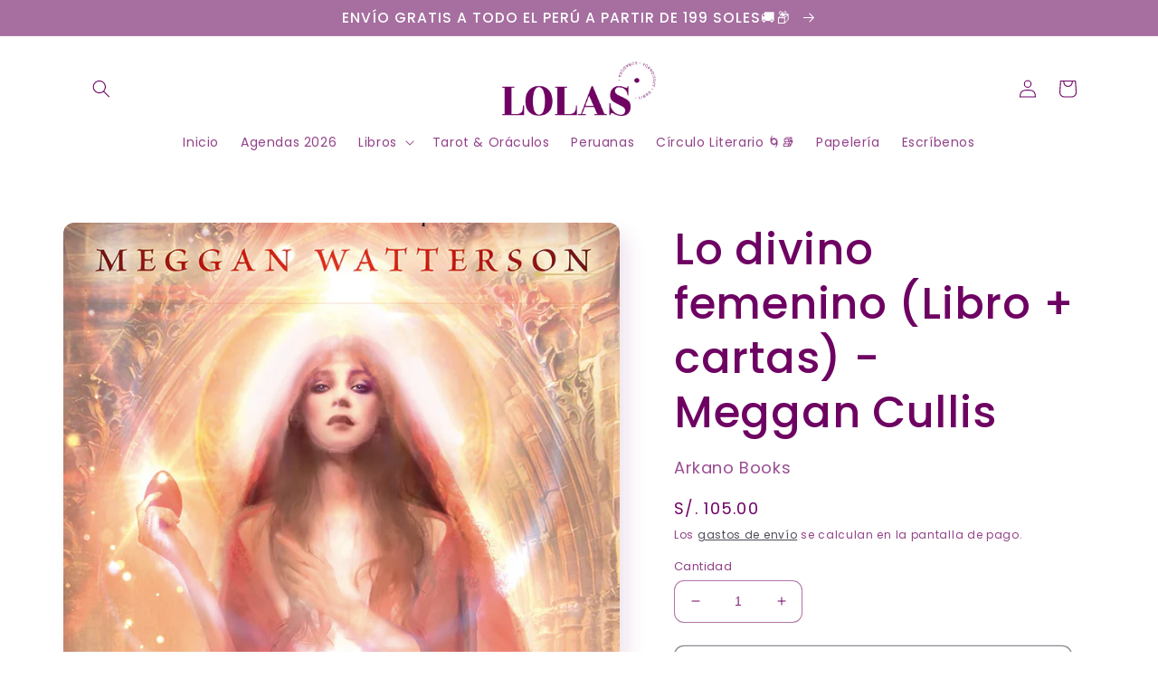

--- FILE ---
content_type: text/html; charset=utf-8
request_url: https://www.somoslolas.pe/products/oraculo-divino-femenino-megan-cullis
body_size: 26478
content:
<!doctype html>
<html class="no-js" lang="es">
  <head>
    <meta charset="utf-8">
    <meta http-equiv="X-UA-Compatible" content="IE=edge">
    <meta name="viewport" content="width=device-width,initial-scale=1">
    <meta name="theme-color" content="">
    <link rel="canonical" href="https://www.somoslolas.pe/products/oraculo-divino-femenino-megan-cullis">
    <link rel="preconnect" href="https://cdn.shopify.com" crossorigin><link rel="icon" type="image/png" href="//www.somoslolas.pe/cdn/shop/files/Lolas_-_Logotipo_en_png-08_6.png?crop=center&height=32&v=1679627348&width=32"><link rel="preconnect" href="https://fonts.shopifycdn.com" crossorigin><title>
      Lo divino femenino (Libro + cartas) - Meggan Cullis
 &ndash; LOLAS</title>

    
      <meta name="description" content="Una invitación a reivindicar tu poder Lo divino femenino es una herramienta espiritual que te permitirá reivindicar tu poder femenino y desarrollar tu intuición. Trabajar con este libro y sus cartas es una práctica sagrada que te ayudará a recordar que las respuestas residen en tu interior. Si te sumerges en tu propio ">
    

    

<meta property="og:site_name" content="LOLAS">
<meta property="og:url" content="https://www.somoslolas.pe/products/oraculo-divino-femenino-megan-cullis">
<meta property="og:title" content="Lo divino femenino (Libro + cartas) - Meggan Cullis">
<meta property="og:type" content="product">
<meta property="og:description" content="Una invitación a reivindicar tu poder Lo divino femenino es una herramienta espiritual que te permitirá reivindicar tu poder femenino y desarrollar tu intuición. Trabajar con este libro y sus cartas es una práctica sagrada que te ayudará a recordar que las respuestas residen en tu interior. Si te sumerges en tu propio "><meta property="og:image" content="http://www.somoslolas.pe/cdn/shop/files/9788415292999.jpg?v=1735851033">
  <meta property="og:image:secure_url" content="https://www.somoslolas.pe/cdn/shop/files/9788415292999.jpg?v=1735851033">
  <meta property="og:image:width" content="867">
  <meta property="og:image:height" content="1200"><meta property="og:price:amount" content="105.00">
  <meta property="og:price:currency" content="PEN"><meta name="twitter:card" content="summary_large_image">
<meta name="twitter:title" content="Lo divino femenino (Libro + cartas) - Meggan Cullis">
<meta name="twitter:description" content="Una invitación a reivindicar tu poder Lo divino femenino es una herramienta espiritual que te permitirá reivindicar tu poder femenino y desarrollar tu intuición. Trabajar con este libro y sus cartas es una práctica sagrada que te ayudará a recordar que las respuestas residen en tu interior. Si te sumerges en tu propio ">


    <script src="//www.somoslolas.pe/cdn/shop/t/2/assets/global.js?v=149496944046504657681669170291" defer="defer"></script>
    <script>window.performance && window.performance.mark && window.performance.mark('shopify.content_for_header.start');</script><meta name="facebook-domain-verification" content="gujk09m0bxyshpjotua4wloo1u1ph3">
<meta id="shopify-digital-wallet" name="shopify-digital-wallet" content="/68563501332/digital_wallets/dialog">
<link rel="alternate" type="application/json+oembed" href="https://www.somoslolas.pe/products/oraculo-divino-femenino-megan-cullis.oembed">
<script async="async" src="/checkouts/internal/preloads.js?locale=es-PE"></script>
<script id="shopify-features" type="application/json">{"accessToken":"9d085811a50741eea6d324889b276ee7","betas":["rich-media-storefront-analytics"],"domain":"www.somoslolas.pe","predictiveSearch":true,"shopId":68563501332,"locale":"es"}</script>
<script>var Shopify = Shopify || {};
Shopify.shop = "lolas-librosypapeleria.myshopify.com";
Shopify.locale = "es";
Shopify.currency = {"active":"PEN","rate":"1.0"};
Shopify.country = "PE";
Shopify.theme = {"name":"Sense","id":138646290708,"schema_name":"Sense","schema_version":"5.0.1","theme_store_id":1356,"role":"main"};
Shopify.theme.handle = "null";
Shopify.theme.style = {"id":null,"handle":null};
Shopify.cdnHost = "www.somoslolas.pe/cdn";
Shopify.routes = Shopify.routes || {};
Shopify.routes.root = "/";</script>
<script type="module">!function(o){(o.Shopify=o.Shopify||{}).modules=!0}(window);</script>
<script>!function(o){function n(){var o=[];function n(){o.push(Array.prototype.slice.apply(arguments))}return n.q=o,n}var t=o.Shopify=o.Shopify||{};t.loadFeatures=n(),t.autoloadFeatures=n()}(window);</script>
<script id="shop-js-analytics" type="application/json">{"pageType":"product"}</script>
<script defer="defer" async type="module" src="//www.somoslolas.pe/cdn/shopifycloud/shop-js/modules/v2/client.init-shop-cart-sync_2Gr3Q33f.es.esm.js"></script>
<script defer="defer" async type="module" src="//www.somoslolas.pe/cdn/shopifycloud/shop-js/modules/v2/chunk.common_noJfOIa7.esm.js"></script>
<script defer="defer" async type="module" src="//www.somoslolas.pe/cdn/shopifycloud/shop-js/modules/v2/chunk.modal_Deo2FJQo.esm.js"></script>
<script type="module">
  await import("//www.somoslolas.pe/cdn/shopifycloud/shop-js/modules/v2/client.init-shop-cart-sync_2Gr3Q33f.es.esm.js");
await import("//www.somoslolas.pe/cdn/shopifycloud/shop-js/modules/v2/chunk.common_noJfOIa7.esm.js");
await import("//www.somoslolas.pe/cdn/shopifycloud/shop-js/modules/v2/chunk.modal_Deo2FJQo.esm.js");

  window.Shopify.SignInWithShop?.initShopCartSync?.({"fedCMEnabled":true,"windoidEnabled":true});

</script>
<script>(function() {
  var isLoaded = false;
  function asyncLoad() {
    if (isLoaded) return;
    isLoaded = true;
    var urls = ["https:\/\/chimpstatic.com\/mcjs-connected\/js\/users\/6823c3eaf09aa1a34450e0057\/a743eaae83b12c47491bb1c7a.js?shop=lolas-librosypapeleria.myshopify.com"];
    for (var i = 0; i < urls.length; i++) {
      var s = document.createElement('script');
      s.type = 'text/javascript';
      s.async = true;
      s.src = urls[i];
      var x = document.getElementsByTagName('script')[0];
      x.parentNode.insertBefore(s, x);
    }
  };
  if(window.attachEvent) {
    window.attachEvent('onload', asyncLoad);
  } else {
    window.addEventListener('load', asyncLoad, false);
  }
})();</script>
<script id="__st">var __st={"a":68563501332,"offset":-18000,"reqid":"bdade06d-2097-4387-9ad5-70db7f988463-1769109279","pageurl":"www.somoslolas.pe\/products\/oraculo-divino-femenino-megan-cullis","u":"b0b9e23041b7","p":"product","rtyp":"product","rid":8993862910228};</script>
<script>window.ShopifyPaypalV4VisibilityTracking = true;</script>
<script id="captcha-bootstrap">!function(){'use strict';const t='contact',e='account',n='new_comment',o=[[t,t],['blogs',n],['comments',n],[t,'customer']],c=[[e,'customer_login'],[e,'guest_login'],[e,'recover_customer_password'],[e,'create_customer']],r=t=>t.map((([t,e])=>`form[action*='/${t}']:not([data-nocaptcha='true']) input[name='form_type'][value='${e}']`)).join(','),a=t=>()=>t?[...document.querySelectorAll(t)].map((t=>t.form)):[];function s(){const t=[...o],e=r(t);return a(e)}const i='password',u='form_key',d=['recaptcha-v3-token','g-recaptcha-response','h-captcha-response',i],f=()=>{try{return window.sessionStorage}catch{return}},m='__shopify_v',_=t=>t.elements[u];function p(t,e,n=!1){try{const o=window.sessionStorage,c=JSON.parse(o.getItem(e)),{data:r}=function(t){const{data:e,action:n}=t;return t[m]||n?{data:e,action:n}:{data:t,action:n}}(c);for(const[e,n]of Object.entries(r))t.elements[e]&&(t.elements[e].value=n);n&&o.removeItem(e)}catch(o){console.error('form repopulation failed',{error:o})}}const l='form_type',E='cptcha';function T(t){t.dataset[E]=!0}const w=window,h=w.document,L='Shopify',v='ce_forms',y='captcha';let A=!1;((t,e)=>{const n=(g='f06e6c50-85a8-45c8-87d0-21a2b65856fe',I='https://cdn.shopify.com/shopifycloud/storefront-forms-hcaptcha/ce_storefront_forms_captcha_hcaptcha.v1.5.2.iife.js',D={infoText:'Protegido por hCaptcha',privacyText:'Privacidad',termsText:'Términos'},(t,e,n)=>{const o=w[L][v],c=o.bindForm;if(c)return c(t,g,e,D).then(n);var r;o.q.push([[t,g,e,D],n]),r=I,A||(h.body.append(Object.assign(h.createElement('script'),{id:'captcha-provider',async:!0,src:r})),A=!0)});var g,I,D;w[L]=w[L]||{},w[L][v]=w[L][v]||{},w[L][v].q=[],w[L][y]=w[L][y]||{},w[L][y].protect=function(t,e){n(t,void 0,e),T(t)},Object.freeze(w[L][y]),function(t,e,n,w,h,L){const[v,y,A,g]=function(t,e,n){const i=e?o:[],u=t?c:[],d=[...i,...u],f=r(d),m=r(i),_=r(d.filter((([t,e])=>n.includes(e))));return[a(f),a(m),a(_),s()]}(w,h,L),I=t=>{const e=t.target;return e instanceof HTMLFormElement?e:e&&e.form},D=t=>v().includes(t);t.addEventListener('submit',(t=>{const e=I(t);if(!e)return;const n=D(e)&&!e.dataset.hcaptchaBound&&!e.dataset.recaptchaBound,o=_(e),c=g().includes(e)&&(!o||!o.value);(n||c)&&t.preventDefault(),c&&!n&&(function(t){try{if(!f())return;!function(t){const e=f();if(!e)return;const n=_(t);if(!n)return;const o=n.value;o&&e.removeItem(o)}(t);const e=Array.from(Array(32),(()=>Math.random().toString(36)[2])).join('');!function(t,e){_(t)||t.append(Object.assign(document.createElement('input'),{type:'hidden',name:u})),t.elements[u].value=e}(t,e),function(t,e){const n=f();if(!n)return;const o=[...t.querySelectorAll(`input[type='${i}']`)].map((({name:t})=>t)),c=[...d,...o],r={};for(const[a,s]of new FormData(t).entries())c.includes(a)||(r[a]=s);n.setItem(e,JSON.stringify({[m]:1,action:t.action,data:r}))}(t,e)}catch(e){console.error('failed to persist form',e)}}(e),e.submit())}));const S=(t,e)=>{t&&!t.dataset[E]&&(n(t,e.some((e=>e===t))),T(t))};for(const o of['focusin','change'])t.addEventListener(o,(t=>{const e=I(t);D(e)&&S(e,y())}));const B=e.get('form_key'),M=e.get(l),P=B&&M;t.addEventListener('DOMContentLoaded',(()=>{const t=y();if(P)for(const e of t)e.elements[l].value===M&&p(e,B);[...new Set([...A(),...v().filter((t=>'true'===t.dataset.shopifyCaptcha))])].forEach((e=>S(e,t)))}))}(h,new URLSearchParams(w.location.search),n,t,e,['guest_login'])})(!0,!0)}();</script>
<script integrity="sha256-4kQ18oKyAcykRKYeNunJcIwy7WH5gtpwJnB7kiuLZ1E=" data-source-attribution="shopify.loadfeatures" defer="defer" src="//www.somoslolas.pe/cdn/shopifycloud/storefront/assets/storefront/load_feature-a0a9edcb.js" crossorigin="anonymous"></script>
<script data-source-attribution="shopify.dynamic_checkout.dynamic.init">var Shopify=Shopify||{};Shopify.PaymentButton=Shopify.PaymentButton||{isStorefrontPortableWallets:!0,init:function(){window.Shopify.PaymentButton.init=function(){};var t=document.createElement("script");t.src="https://www.somoslolas.pe/cdn/shopifycloud/portable-wallets/latest/portable-wallets.es.js",t.type="module",document.head.appendChild(t)}};
</script>
<script data-source-attribution="shopify.dynamic_checkout.buyer_consent">
  function portableWalletsHideBuyerConsent(e){var t=document.getElementById("shopify-buyer-consent"),n=document.getElementById("shopify-subscription-policy-button");t&&n&&(t.classList.add("hidden"),t.setAttribute("aria-hidden","true"),n.removeEventListener("click",e))}function portableWalletsShowBuyerConsent(e){var t=document.getElementById("shopify-buyer-consent"),n=document.getElementById("shopify-subscription-policy-button");t&&n&&(t.classList.remove("hidden"),t.removeAttribute("aria-hidden"),n.addEventListener("click",e))}window.Shopify?.PaymentButton&&(window.Shopify.PaymentButton.hideBuyerConsent=portableWalletsHideBuyerConsent,window.Shopify.PaymentButton.showBuyerConsent=portableWalletsShowBuyerConsent);
</script>
<script>
  function portableWalletsCleanup(e){e&&e.src&&console.error("Failed to load portable wallets script "+e.src);var t=document.querySelectorAll("shopify-accelerated-checkout .shopify-payment-button__skeleton, shopify-accelerated-checkout-cart .wallet-cart-button__skeleton"),e=document.getElementById("shopify-buyer-consent");for(let e=0;e<t.length;e++)t[e].remove();e&&e.remove()}function portableWalletsNotLoadedAsModule(e){e instanceof ErrorEvent&&"string"==typeof e.message&&e.message.includes("import.meta")&&"string"==typeof e.filename&&e.filename.includes("portable-wallets")&&(window.removeEventListener("error",portableWalletsNotLoadedAsModule),window.Shopify.PaymentButton.failedToLoad=e,"loading"===document.readyState?document.addEventListener("DOMContentLoaded",window.Shopify.PaymentButton.init):window.Shopify.PaymentButton.init())}window.addEventListener("error",portableWalletsNotLoadedAsModule);
</script>

<script type="module" src="https://www.somoslolas.pe/cdn/shopifycloud/portable-wallets/latest/portable-wallets.es.js" onError="portableWalletsCleanup(this)" crossorigin="anonymous"></script>
<script nomodule>
  document.addEventListener("DOMContentLoaded", portableWalletsCleanup);
</script>

<link id="shopify-accelerated-checkout-styles" rel="stylesheet" media="screen" href="https://www.somoslolas.pe/cdn/shopifycloud/portable-wallets/latest/accelerated-checkout-backwards-compat.css" crossorigin="anonymous">
<style id="shopify-accelerated-checkout-cart">
        #shopify-buyer-consent {
  margin-top: 1em;
  display: inline-block;
  width: 100%;
}

#shopify-buyer-consent.hidden {
  display: none;
}

#shopify-subscription-policy-button {
  background: none;
  border: none;
  padding: 0;
  text-decoration: underline;
  font-size: inherit;
  cursor: pointer;
}

#shopify-subscription-policy-button::before {
  box-shadow: none;
}

      </style>
<script id="sections-script" data-sections="header,footer" defer="defer" src="//www.somoslolas.pe/cdn/shop/t/2/compiled_assets/scripts.js?v=718"></script>
<script>window.performance && window.performance.mark && window.performance.mark('shopify.content_for_header.end');</script>


    <style data-shopify>
      @font-face {
  font-family: Poppins;
  font-weight: 400;
  font-style: normal;
  font-display: swap;
  src: url("//www.somoslolas.pe/cdn/fonts/poppins/poppins_n4.0ba78fa5af9b0e1a374041b3ceaadf0a43b41362.woff2") format("woff2"),
       url("//www.somoslolas.pe/cdn/fonts/poppins/poppins_n4.214741a72ff2596839fc9760ee7a770386cf16ca.woff") format("woff");
}

      @font-face {
  font-family: Poppins;
  font-weight: 700;
  font-style: normal;
  font-display: swap;
  src: url("//www.somoslolas.pe/cdn/fonts/poppins/poppins_n7.56758dcf284489feb014a026f3727f2f20a54626.woff2") format("woff2"),
       url("//www.somoslolas.pe/cdn/fonts/poppins/poppins_n7.f34f55d9b3d3205d2cd6f64955ff4b36f0cfd8da.woff") format("woff");
}

      @font-face {
  font-family: Poppins;
  font-weight: 400;
  font-style: italic;
  font-display: swap;
  src: url("//www.somoslolas.pe/cdn/fonts/poppins/poppins_i4.846ad1e22474f856bd6b81ba4585a60799a9f5d2.woff2") format("woff2"),
       url("//www.somoslolas.pe/cdn/fonts/poppins/poppins_i4.56b43284e8b52fc64c1fd271f289a39e8477e9ec.woff") format("woff");
}

      @font-face {
  font-family: Poppins;
  font-weight: 700;
  font-style: italic;
  font-display: swap;
  src: url("//www.somoslolas.pe/cdn/fonts/poppins/poppins_i7.42fd71da11e9d101e1e6c7932199f925f9eea42d.woff2") format("woff2"),
       url("//www.somoslolas.pe/cdn/fonts/poppins/poppins_i7.ec8499dbd7616004e21155106d13837fff4cf556.woff") format("woff");
}

      @font-face {
  font-family: Poppins;
  font-weight: 500;
  font-style: normal;
  font-display: swap;
  src: url("//www.somoslolas.pe/cdn/fonts/poppins/poppins_n5.ad5b4b72b59a00358afc706450c864c3c8323842.woff2") format("woff2"),
       url("//www.somoslolas.pe/cdn/fonts/poppins/poppins_n5.33757fdf985af2d24b32fcd84c9a09224d4b2c39.woff") format("woff");
}


      :root {
        --font-body-family: Poppins, sans-serif;
        --font-body-style: normal;
        --font-body-weight: 400;
        --font-body-weight-bold: 700;

        --font-heading-family: Poppins, sans-serif;
        --font-heading-style: normal;
        --font-heading-weight: 500;

        --font-body-scale: 1.0;
        --font-heading-scale: 1.2;

        --color-base-text: 110, 2, 98;
        --color-shadow: 110, 2, 98;
        --color-base-background-1: 255, 255, 255;
        --color-base-background-2: 166, 111, 160;
        --color-base-solid-button-labels: 255, 255, 255;
        --color-base-outline-button-labels: 46, 42, 57;
        --color-base-accent-1: 100, 8, 90;
        --color-base-accent-2: 166, 111, 160;
        --payment-terms-background-color: #ffffff;

        --gradient-base-background-1: #ffffff;
        --gradient-base-background-2: #a66fa0;
        --gradient-base-accent-1: #64085a;
        --gradient-base-accent-2: #a66fa0;

        --media-padding: px;
        --media-border-opacity: 0.1;
        --media-border-width: 0px;
        --media-radius: 12px;
        --media-shadow-opacity: 0.1;
        --media-shadow-horizontal-offset: 10px;
        --media-shadow-vertical-offset: 12px;
        --media-shadow-blur-radius: 20px;
        --media-shadow-visible: 1;

        --page-width: 120rem;
        --page-width-margin: 0rem;

        --product-card-image-padding: 0.0rem;
        --product-card-corner-radius: 1.2rem;
        --product-card-text-alignment: center;
        --product-card-border-width: 0.0rem;
        --product-card-border-opacity: 0.1;
        --product-card-shadow-opacity: 0.05;
        --product-card-shadow-visible: 1;
        --product-card-shadow-horizontal-offset: 1.0rem;
        --product-card-shadow-vertical-offset: 1.0rem;
        --product-card-shadow-blur-radius: 3.5rem;

        --collection-card-image-padding: 0.0rem;
        --collection-card-corner-radius: 1.2rem;
        --collection-card-text-alignment: center;
        --collection-card-border-width: 0.0rem;
        --collection-card-border-opacity: 0.1;
        --collection-card-shadow-opacity: 0.05;
        --collection-card-shadow-visible: 1;
        --collection-card-shadow-horizontal-offset: 1.0rem;
        --collection-card-shadow-vertical-offset: 1.0rem;
        --collection-card-shadow-blur-radius: 3.5rem;

        --blog-card-image-padding: 0.0rem;
        --blog-card-corner-radius: 1.2rem;
        --blog-card-text-alignment: center;
        --blog-card-border-width: 0.0rem;
        --blog-card-border-opacity: 0.1;
        --blog-card-shadow-opacity: 0.05;
        --blog-card-shadow-visible: 1;
        --blog-card-shadow-horizontal-offset: 1.0rem;
        --blog-card-shadow-vertical-offset: 1.0rem;
        --blog-card-shadow-blur-radius: 3.5rem;

        --badge-corner-radius: 2.0rem;

        --popup-border-width: 1px;
        --popup-border-opacity: 0.1;
        --popup-corner-radius: 22px;
        --popup-shadow-opacity: 0.1;
        --popup-shadow-horizontal-offset: 10px;
        --popup-shadow-vertical-offset: 12px;
        --popup-shadow-blur-radius: 20px;

        --drawer-border-width: 1px;
        --drawer-border-opacity: 0.1;
        --drawer-shadow-opacity: 0.0;
        --drawer-shadow-horizontal-offset: 0px;
        --drawer-shadow-vertical-offset: 4px;
        --drawer-shadow-blur-radius: 5px;

        --spacing-sections-desktop: 36px;
        --spacing-sections-mobile: 25px;

        --grid-desktop-vertical-spacing: 40px;
        --grid-desktop-horizontal-spacing: 40px;
        --grid-mobile-vertical-spacing: 20px;
        --grid-mobile-horizontal-spacing: 20px;

        --text-boxes-border-opacity: 0.1;
        --text-boxes-border-width: 0px;
        --text-boxes-radius: 24px;
        --text-boxes-shadow-opacity: 0.0;
        --text-boxes-shadow-visible: 0;
        --text-boxes-shadow-horizontal-offset: 10px;
        --text-boxes-shadow-vertical-offset: 12px;
        --text-boxes-shadow-blur-radius: 20px;

        --buttons-radius: 10px;
        --buttons-radius-outset: 11px;
        --buttons-border-width: 1px;
        --buttons-border-opacity: 0.55;
        --buttons-shadow-opacity: 0.0;
        --buttons-shadow-visible: 0;
        --buttons-shadow-horizontal-offset: 0px;
        --buttons-shadow-vertical-offset: 4px;
        --buttons-shadow-blur-radius: 5px;
        --buttons-border-offset: 0.3px;

        --inputs-radius: 10px;
        --inputs-border-width: 1px;
        --inputs-border-opacity: 0.55;
        --inputs-shadow-opacity: 0.0;
        --inputs-shadow-horizontal-offset: 0px;
        --inputs-margin-offset: 0px;
        --inputs-shadow-vertical-offset: 4px;
        --inputs-shadow-blur-radius: 5px;
        --inputs-radius-outset: 11px;

        --variant-pills-radius: 10px;
        --variant-pills-border-width: 0px;
        --variant-pills-border-opacity: 0.1;
        --variant-pills-shadow-opacity: 0.0;
        --variant-pills-shadow-horizontal-offset: 0px;
        --variant-pills-shadow-vertical-offset: 4px;
        --variant-pills-shadow-blur-radius: 5px;
      }

      *,
      *::before,
      *::after {
        box-sizing: inherit;
      }

      html {
        box-sizing: border-box;
        font-size: calc(var(--font-body-scale) * 62.5%);
        height: 100%;
      }

      body {
        display: grid;
        grid-template-rows: auto auto 1fr auto;
        grid-template-columns: 100%;
        min-height: 100%;
        margin: 0;
        font-size: 1.5rem;
        letter-spacing: 0.06rem;
        line-height: calc(1 + 0.8 / var(--font-body-scale));
        font-family: var(--font-body-family);
        font-style: var(--font-body-style);
        font-weight: var(--font-body-weight);
      }

      @media screen and (min-width: 750px) {
        body {
          font-size: 1.6rem;
        }
      }
    </style>

    <link href="//www.somoslolas.pe/cdn/shop/t/2/assets/base.css?v=88290808517547527771669170292" rel="stylesheet" type="text/css" media="all" />
<link rel="preload" as="font" href="//www.somoslolas.pe/cdn/fonts/poppins/poppins_n4.0ba78fa5af9b0e1a374041b3ceaadf0a43b41362.woff2" type="font/woff2" crossorigin><link rel="preload" as="font" href="//www.somoslolas.pe/cdn/fonts/poppins/poppins_n5.ad5b4b72b59a00358afc706450c864c3c8323842.woff2" type="font/woff2" crossorigin><link rel="stylesheet" href="//www.somoslolas.pe/cdn/shop/t/2/assets/component-predictive-search.css?v=83512081251802922551669170291" media="print" onload="this.media='all'"><script>document.documentElement.className = document.documentElement.className.replace('no-js', 'js');
    if (Shopify.designMode) {
      document.documentElement.classList.add('shopify-design-mode');
    }
    </script>
  <link href="https://monorail-edge.shopifysvc.com" rel="dns-prefetch">
<script>(function(){if ("sendBeacon" in navigator && "performance" in window) {try {var session_token_from_headers = performance.getEntriesByType('navigation')[0].serverTiming.find(x => x.name == '_s').description;} catch {var session_token_from_headers = undefined;}var session_cookie_matches = document.cookie.match(/_shopify_s=([^;]*)/);var session_token_from_cookie = session_cookie_matches && session_cookie_matches.length === 2 ? session_cookie_matches[1] : "";var session_token = session_token_from_headers || session_token_from_cookie || "";function handle_abandonment_event(e) {var entries = performance.getEntries().filter(function(entry) {return /monorail-edge.shopifysvc.com/.test(entry.name);});if (!window.abandonment_tracked && entries.length === 0) {window.abandonment_tracked = true;var currentMs = Date.now();var navigation_start = performance.timing.navigationStart;var payload = {shop_id: 68563501332,url: window.location.href,navigation_start,duration: currentMs - navigation_start,session_token,page_type: "product"};window.navigator.sendBeacon("https://monorail-edge.shopifysvc.com/v1/produce", JSON.stringify({schema_id: "online_store_buyer_site_abandonment/1.1",payload: payload,metadata: {event_created_at_ms: currentMs,event_sent_at_ms: currentMs}}));}}window.addEventListener('pagehide', handle_abandonment_event);}}());</script>
<script id="web-pixels-manager-setup">(function e(e,d,r,n,o){if(void 0===o&&(o={}),!Boolean(null===(a=null===(i=window.Shopify)||void 0===i?void 0:i.analytics)||void 0===a?void 0:a.replayQueue)){var i,a;window.Shopify=window.Shopify||{};var t=window.Shopify;t.analytics=t.analytics||{};var s=t.analytics;s.replayQueue=[],s.publish=function(e,d,r){return s.replayQueue.push([e,d,r]),!0};try{self.performance.mark("wpm:start")}catch(e){}var l=function(){var e={modern:/Edge?\/(1{2}[4-9]|1[2-9]\d|[2-9]\d{2}|\d{4,})\.\d+(\.\d+|)|Firefox\/(1{2}[4-9]|1[2-9]\d|[2-9]\d{2}|\d{4,})\.\d+(\.\d+|)|Chrom(ium|e)\/(9{2}|\d{3,})\.\d+(\.\d+|)|(Maci|X1{2}).+ Version\/(15\.\d+|(1[6-9]|[2-9]\d|\d{3,})\.\d+)([,.]\d+|)( \(\w+\)|)( Mobile\/\w+|) Safari\/|Chrome.+OPR\/(9{2}|\d{3,})\.\d+\.\d+|(CPU[ +]OS|iPhone[ +]OS|CPU[ +]iPhone|CPU IPhone OS|CPU iPad OS)[ +]+(15[._]\d+|(1[6-9]|[2-9]\d|\d{3,})[._]\d+)([._]\d+|)|Android:?[ /-](13[3-9]|1[4-9]\d|[2-9]\d{2}|\d{4,})(\.\d+|)(\.\d+|)|Android.+Firefox\/(13[5-9]|1[4-9]\d|[2-9]\d{2}|\d{4,})\.\d+(\.\d+|)|Android.+Chrom(ium|e)\/(13[3-9]|1[4-9]\d|[2-9]\d{2}|\d{4,})\.\d+(\.\d+|)|SamsungBrowser\/([2-9]\d|\d{3,})\.\d+/,legacy:/Edge?\/(1[6-9]|[2-9]\d|\d{3,})\.\d+(\.\d+|)|Firefox\/(5[4-9]|[6-9]\d|\d{3,})\.\d+(\.\d+|)|Chrom(ium|e)\/(5[1-9]|[6-9]\d|\d{3,})\.\d+(\.\d+|)([\d.]+$|.*Safari\/(?![\d.]+ Edge\/[\d.]+$))|(Maci|X1{2}).+ Version\/(10\.\d+|(1[1-9]|[2-9]\d|\d{3,})\.\d+)([,.]\d+|)( \(\w+\)|)( Mobile\/\w+|) Safari\/|Chrome.+OPR\/(3[89]|[4-9]\d|\d{3,})\.\d+\.\d+|(CPU[ +]OS|iPhone[ +]OS|CPU[ +]iPhone|CPU IPhone OS|CPU iPad OS)[ +]+(10[._]\d+|(1[1-9]|[2-9]\d|\d{3,})[._]\d+)([._]\d+|)|Android:?[ /-](13[3-9]|1[4-9]\d|[2-9]\d{2}|\d{4,})(\.\d+|)(\.\d+|)|Mobile Safari.+OPR\/([89]\d|\d{3,})\.\d+\.\d+|Android.+Firefox\/(13[5-9]|1[4-9]\d|[2-9]\d{2}|\d{4,})\.\d+(\.\d+|)|Android.+Chrom(ium|e)\/(13[3-9]|1[4-9]\d|[2-9]\d{2}|\d{4,})\.\d+(\.\d+|)|Android.+(UC? ?Browser|UCWEB|U3)[ /]?(15\.([5-9]|\d{2,})|(1[6-9]|[2-9]\d|\d{3,})\.\d+)\.\d+|SamsungBrowser\/(5\.\d+|([6-9]|\d{2,})\.\d+)|Android.+MQ{2}Browser\/(14(\.(9|\d{2,})|)|(1[5-9]|[2-9]\d|\d{3,})(\.\d+|))(\.\d+|)|K[Aa][Ii]OS\/(3\.\d+|([4-9]|\d{2,})\.\d+)(\.\d+|)/},d=e.modern,r=e.legacy,n=navigator.userAgent;return n.match(d)?"modern":n.match(r)?"legacy":"unknown"}(),u="modern"===l?"modern":"legacy",c=(null!=n?n:{modern:"",legacy:""})[u],f=function(e){return[e.baseUrl,"/wpm","/b",e.hashVersion,"modern"===e.buildTarget?"m":"l",".js"].join("")}({baseUrl:d,hashVersion:r,buildTarget:u}),m=function(e){var d=e.version,r=e.bundleTarget,n=e.surface,o=e.pageUrl,i=e.monorailEndpoint;return{emit:function(e){var a=e.status,t=e.errorMsg,s=(new Date).getTime(),l=JSON.stringify({metadata:{event_sent_at_ms:s},events:[{schema_id:"web_pixels_manager_load/3.1",payload:{version:d,bundle_target:r,page_url:o,status:a,surface:n,error_msg:t},metadata:{event_created_at_ms:s}}]});if(!i)return console&&console.warn&&console.warn("[Web Pixels Manager] No Monorail endpoint provided, skipping logging."),!1;try{return self.navigator.sendBeacon.bind(self.navigator)(i,l)}catch(e){}var u=new XMLHttpRequest;try{return u.open("POST",i,!0),u.setRequestHeader("Content-Type","text/plain"),u.send(l),!0}catch(e){return console&&console.warn&&console.warn("[Web Pixels Manager] Got an unhandled error while logging to Monorail."),!1}}}}({version:r,bundleTarget:l,surface:e.surface,pageUrl:self.location.href,monorailEndpoint:e.monorailEndpoint});try{o.browserTarget=l,function(e){var d=e.src,r=e.async,n=void 0===r||r,o=e.onload,i=e.onerror,a=e.sri,t=e.scriptDataAttributes,s=void 0===t?{}:t,l=document.createElement("script"),u=document.querySelector("head"),c=document.querySelector("body");if(l.async=n,l.src=d,a&&(l.integrity=a,l.crossOrigin="anonymous"),s)for(var f in s)if(Object.prototype.hasOwnProperty.call(s,f))try{l.dataset[f]=s[f]}catch(e){}if(o&&l.addEventListener("load",o),i&&l.addEventListener("error",i),u)u.appendChild(l);else{if(!c)throw new Error("Did not find a head or body element to append the script");c.appendChild(l)}}({src:f,async:!0,onload:function(){if(!function(){var e,d;return Boolean(null===(d=null===(e=window.Shopify)||void 0===e?void 0:e.analytics)||void 0===d?void 0:d.initialized)}()){var d=window.webPixelsManager.init(e)||void 0;if(d){var r=window.Shopify.analytics;r.replayQueue.forEach((function(e){var r=e[0],n=e[1],o=e[2];d.publishCustomEvent(r,n,o)})),r.replayQueue=[],r.publish=d.publishCustomEvent,r.visitor=d.visitor,r.initialized=!0}}},onerror:function(){return m.emit({status:"failed",errorMsg:"".concat(f," has failed to load")})},sri:function(e){var d=/^sha384-[A-Za-z0-9+/=]+$/;return"string"==typeof e&&d.test(e)}(c)?c:"",scriptDataAttributes:o}),m.emit({status:"loading"})}catch(e){m.emit({status:"failed",errorMsg:(null==e?void 0:e.message)||"Unknown error"})}}})({shopId: 68563501332,storefrontBaseUrl: "https://www.somoslolas.pe",extensionsBaseUrl: "https://extensions.shopifycdn.com/cdn/shopifycloud/web-pixels-manager",monorailEndpoint: "https://monorail-edge.shopifysvc.com/unstable/produce_batch",surface: "storefront-renderer",enabledBetaFlags: ["2dca8a86"],webPixelsConfigList: [{"id":"320569620","configuration":"{\"pixel_id\":\"6134442759934990\",\"pixel_type\":\"facebook_pixel\",\"metaapp_system_user_token\":\"-\"}","eventPayloadVersion":"v1","runtimeContext":"OPEN","scriptVersion":"ca16bc87fe92b6042fbaa3acc2fbdaa6","type":"APP","apiClientId":2329312,"privacyPurposes":["ANALYTICS","MARKETING","SALE_OF_DATA"],"dataSharingAdjustments":{"protectedCustomerApprovalScopes":["read_customer_address","read_customer_email","read_customer_name","read_customer_personal_data","read_customer_phone"]}},{"id":"shopify-app-pixel","configuration":"{}","eventPayloadVersion":"v1","runtimeContext":"STRICT","scriptVersion":"0450","apiClientId":"shopify-pixel","type":"APP","privacyPurposes":["ANALYTICS","MARKETING"]},{"id":"shopify-custom-pixel","eventPayloadVersion":"v1","runtimeContext":"LAX","scriptVersion":"0450","apiClientId":"shopify-pixel","type":"CUSTOM","privacyPurposes":["ANALYTICS","MARKETING"]}],isMerchantRequest: false,initData: {"shop":{"name":"LOLAS","paymentSettings":{"currencyCode":"PEN"},"myshopifyDomain":"lolas-librosypapeleria.myshopify.com","countryCode":"PE","storefrontUrl":"https:\/\/www.somoslolas.pe"},"customer":null,"cart":null,"checkout":null,"productVariants":[{"price":{"amount":105.0,"currencyCode":"PEN"},"product":{"title":"Lo divino femenino (Libro + cartas) - Meggan Cullis","vendor":"Arkano Books","id":"8993862910228","untranslatedTitle":"Lo divino femenino (Libro + cartas) - Meggan Cullis","url":"\/products\/oraculo-divino-femenino-megan-cullis","type":"Oraculo"},"id":"47728157098260","image":{"src":"\/\/www.somoslolas.pe\/cdn\/shop\/files\/9788415292999.jpg?v=1735851033"},"sku":"9788415292999","title":"Default Title","untranslatedTitle":"Default Title"}],"purchasingCompany":null},},"https://www.somoslolas.pe/cdn","fcfee988w5aeb613cpc8e4bc33m6693e112",{"modern":"","legacy":""},{"shopId":"68563501332","storefrontBaseUrl":"https:\/\/www.somoslolas.pe","extensionBaseUrl":"https:\/\/extensions.shopifycdn.com\/cdn\/shopifycloud\/web-pixels-manager","surface":"storefront-renderer","enabledBetaFlags":"[\"2dca8a86\"]","isMerchantRequest":"false","hashVersion":"fcfee988w5aeb613cpc8e4bc33m6693e112","publish":"custom","events":"[[\"page_viewed\",{}],[\"product_viewed\",{\"productVariant\":{\"price\":{\"amount\":105.0,\"currencyCode\":\"PEN\"},\"product\":{\"title\":\"Lo divino femenino (Libro + cartas) - Meggan Cullis\",\"vendor\":\"Arkano Books\",\"id\":\"8993862910228\",\"untranslatedTitle\":\"Lo divino femenino (Libro + cartas) - Meggan Cullis\",\"url\":\"\/products\/oraculo-divino-femenino-megan-cullis\",\"type\":\"Oraculo\"},\"id\":\"47728157098260\",\"image\":{\"src\":\"\/\/www.somoslolas.pe\/cdn\/shop\/files\/9788415292999.jpg?v=1735851033\"},\"sku\":\"9788415292999\",\"title\":\"Default Title\",\"untranslatedTitle\":\"Default Title\"}}]]"});</script><script>
  window.ShopifyAnalytics = window.ShopifyAnalytics || {};
  window.ShopifyAnalytics.meta = window.ShopifyAnalytics.meta || {};
  window.ShopifyAnalytics.meta.currency = 'PEN';
  var meta = {"product":{"id":8993862910228,"gid":"gid:\/\/shopify\/Product\/8993862910228","vendor":"Arkano Books","type":"Oraculo","handle":"oraculo-divino-femenino-megan-cullis","variants":[{"id":47728157098260,"price":10500,"name":"Lo divino femenino (Libro + cartas) - Meggan Cullis","public_title":null,"sku":"9788415292999"}],"remote":false},"page":{"pageType":"product","resourceType":"product","resourceId":8993862910228,"requestId":"bdade06d-2097-4387-9ad5-70db7f988463-1769109279"}};
  for (var attr in meta) {
    window.ShopifyAnalytics.meta[attr] = meta[attr];
  }
</script>
<script class="analytics">
  (function () {
    var customDocumentWrite = function(content) {
      var jquery = null;

      if (window.jQuery) {
        jquery = window.jQuery;
      } else if (window.Checkout && window.Checkout.$) {
        jquery = window.Checkout.$;
      }

      if (jquery) {
        jquery('body').append(content);
      }
    };

    var hasLoggedConversion = function(token) {
      if (token) {
        return document.cookie.indexOf('loggedConversion=' + token) !== -1;
      }
      return false;
    }

    var setCookieIfConversion = function(token) {
      if (token) {
        var twoMonthsFromNow = new Date(Date.now());
        twoMonthsFromNow.setMonth(twoMonthsFromNow.getMonth() + 2);

        document.cookie = 'loggedConversion=' + token + '; expires=' + twoMonthsFromNow;
      }
    }

    var trekkie = window.ShopifyAnalytics.lib = window.trekkie = window.trekkie || [];
    if (trekkie.integrations) {
      return;
    }
    trekkie.methods = [
      'identify',
      'page',
      'ready',
      'track',
      'trackForm',
      'trackLink'
    ];
    trekkie.factory = function(method) {
      return function() {
        var args = Array.prototype.slice.call(arguments);
        args.unshift(method);
        trekkie.push(args);
        return trekkie;
      };
    };
    for (var i = 0; i < trekkie.methods.length; i++) {
      var key = trekkie.methods[i];
      trekkie[key] = trekkie.factory(key);
    }
    trekkie.load = function(config) {
      trekkie.config = config || {};
      trekkie.config.initialDocumentCookie = document.cookie;
      var first = document.getElementsByTagName('script')[0];
      var script = document.createElement('script');
      script.type = 'text/javascript';
      script.onerror = function(e) {
        var scriptFallback = document.createElement('script');
        scriptFallback.type = 'text/javascript';
        scriptFallback.onerror = function(error) {
                var Monorail = {
      produce: function produce(monorailDomain, schemaId, payload) {
        var currentMs = new Date().getTime();
        var event = {
          schema_id: schemaId,
          payload: payload,
          metadata: {
            event_created_at_ms: currentMs,
            event_sent_at_ms: currentMs
          }
        };
        return Monorail.sendRequest("https://" + monorailDomain + "/v1/produce", JSON.stringify(event));
      },
      sendRequest: function sendRequest(endpointUrl, payload) {
        // Try the sendBeacon API
        if (window && window.navigator && typeof window.navigator.sendBeacon === 'function' && typeof window.Blob === 'function' && !Monorail.isIos12()) {
          var blobData = new window.Blob([payload], {
            type: 'text/plain'
          });

          if (window.navigator.sendBeacon(endpointUrl, blobData)) {
            return true;
          } // sendBeacon was not successful

        } // XHR beacon

        var xhr = new XMLHttpRequest();

        try {
          xhr.open('POST', endpointUrl);
          xhr.setRequestHeader('Content-Type', 'text/plain');
          xhr.send(payload);
        } catch (e) {
          console.log(e);
        }

        return false;
      },
      isIos12: function isIos12() {
        return window.navigator.userAgent.lastIndexOf('iPhone; CPU iPhone OS 12_') !== -1 || window.navigator.userAgent.lastIndexOf('iPad; CPU OS 12_') !== -1;
      }
    };
    Monorail.produce('monorail-edge.shopifysvc.com',
      'trekkie_storefront_load_errors/1.1',
      {shop_id: 68563501332,
      theme_id: 138646290708,
      app_name: "storefront",
      context_url: window.location.href,
      source_url: "//www.somoslolas.pe/cdn/s/trekkie.storefront.46a754ac07d08c656eb845cfbf513dd9a18d4ced.min.js"});

        };
        scriptFallback.async = true;
        scriptFallback.src = '//www.somoslolas.pe/cdn/s/trekkie.storefront.46a754ac07d08c656eb845cfbf513dd9a18d4ced.min.js';
        first.parentNode.insertBefore(scriptFallback, first);
      };
      script.async = true;
      script.src = '//www.somoslolas.pe/cdn/s/trekkie.storefront.46a754ac07d08c656eb845cfbf513dd9a18d4ced.min.js';
      first.parentNode.insertBefore(script, first);
    };
    trekkie.load(
      {"Trekkie":{"appName":"storefront","development":false,"defaultAttributes":{"shopId":68563501332,"isMerchantRequest":null,"themeId":138646290708,"themeCityHash":"14188215836316455894","contentLanguage":"es","currency":"PEN","eventMetadataId":"02adad91-012e-463f-9f44-001547893450"},"isServerSideCookieWritingEnabled":true,"monorailRegion":"shop_domain","enabledBetaFlags":["65f19447"]},"Session Attribution":{},"S2S":{"facebookCapiEnabled":true,"source":"trekkie-storefront-renderer","apiClientId":580111}}
    );

    var loaded = false;
    trekkie.ready(function() {
      if (loaded) return;
      loaded = true;

      window.ShopifyAnalytics.lib = window.trekkie;

      var originalDocumentWrite = document.write;
      document.write = customDocumentWrite;
      try { window.ShopifyAnalytics.merchantGoogleAnalytics.call(this); } catch(error) {};
      document.write = originalDocumentWrite;

      window.ShopifyAnalytics.lib.page(null,{"pageType":"product","resourceType":"product","resourceId":8993862910228,"requestId":"bdade06d-2097-4387-9ad5-70db7f988463-1769109279","shopifyEmitted":true});

      var match = window.location.pathname.match(/checkouts\/(.+)\/(thank_you|post_purchase)/)
      var token = match? match[1]: undefined;
      if (!hasLoggedConversion(token)) {
        setCookieIfConversion(token);
        window.ShopifyAnalytics.lib.track("Viewed Product",{"currency":"PEN","variantId":47728157098260,"productId":8993862910228,"productGid":"gid:\/\/shopify\/Product\/8993862910228","name":"Lo divino femenino (Libro + cartas) - Meggan Cullis","price":"105.00","sku":"9788415292999","brand":"Arkano Books","variant":null,"category":"Oraculo","nonInteraction":true,"remote":false},undefined,undefined,{"shopifyEmitted":true});
      window.ShopifyAnalytics.lib.track("monorail:\/\/trekkie_storefront_viewed_product\/1.1",{"currency":"PEN","variantId":47728157098260,"productId":8993862910228,"productGid":"gid:\/\/shopify\/Product\/8993862910228","name":"Lo divino femenino (Libro + cartas) - Meggan Cullis","price":"105.00","sku":"9788415292999","brand":"Arkano Books","variant":null,"category":"Oraculo","nonInteraction":true,"remote":false,"referer":"https:\/\/www.somoslolas.pe\/products\/oraculo-divino-femenino-megan-cullis"});
      }
    });


        var eventsListenerScript = document.createElement('script');
        eventsListenerScript.async = true;
        eventsListenerScript.src = "//www.somoslolas.pe/cdn/shopifycloud/storefront/assets/shop_events_listener-3da45d37.js";
        document.getElementsByTagName('head')[0].appendChild(eventsListenerScript);

})();</script>
<script
  defer
  src="https://www.somoslolas.pe/cdn/shopifycloud/perf-kit/shopify-perf-kit-3.0.4.min.js"
  data-application="storefront-renderer"
  data-shop-id="68563501332"
  data-render-region="gcp-us-central1"
  data-page-type="product"
  data-theme-instance-id="138646290708"
  data-theme-name="Sense"
  data-theme-version="5.0.1"
  data-monorail-region="shop_domain"
  data-resource-timing-sampling-rate="10"
  data-shs="true"
  data-shs-beacon="true"
  data-shs-export-with-fetch="true"
  data-shs-logs-sample-rate="1"
  data-shs-beacon-endpoint="https://www.somoslolas.pe/api/collect"
></script>
</head>

  <body class="gradient">
    <a class="skip-to-content-link button visually-hidden" href="#MainContent">
      Ir directamente al contenido
    </a><div id="shopify-section-announcement-bar" class="shopify-section"><div class="announcement-bar color-accent-2 gradient" role="region" aria-label="Anuncio" ><a href="/collections/all" class="announcement-bar__link link link--text focus-inset animate-arrow"><div class="page-width">
                <p class="announcement-bar__message center h5">
                  ENVÍO GRATIS A TODO EL PERÚ A PARTIR DE 199 SOLES🚚📦
<svg viewBox="0 0 14 10" fill="none" aria-hidden="true" focusable="false" role="presentation" class="icon icon-arrow" xmlns="http://www.w3.org/2000/svg">
  <path fill-rule="evenodd" clip-rule="evenodd" d="M8.537.808a.5.5 0 01.817-.162l4 4a.5.5 0 010 .708l-4 4a.5.5 0 11-.708-.708L11.793 5.5H1a.5.5 0 010-1h10.793L8.646 1.354a.5.5 0 01-.109-.546z" fill="currentColor">
</svg>

</p>
              </div></a></div>
</div>
    <div id="shopify-section-header" class="shopify-section section-header"><link rel="stylesheet" href="//www.somoslolas.pe/cdn/shop/t/2/assets/component-list-menu.css?v=151968516119678728991669170291" media="print" onload="this.media='all'">
<link rel="stylesheet" href="//www.somoslolas.pe/cdn/shop/t/2/assets/component-search.css?v=96455689198851321781669170290" media="print" onload="this.media='all'">
<link rel="stylesheet" href="//www.somoslolas.pe/cdn/shop/t/2/assets/component-menu-drawer.css?v=182311192829367774911669170290" media="print" onload="this.media='all'">
<link rel="stylesheet" href="//www.somoslolas.pe/cdn/shop/t/2/assets/component-cart-notification.css?v=183358051719344305851669170290" media="print" onload="this.media='all'">
<link rel="stylesheet" href="//www.somoslolas.pe/cdn/shop/t/2/assets/component-cart-items.css?v=23917223812499722491669170292" media="print" onload="this.media='all'"><link rel="stylesheet" href="//www.somoslolas.pe/cdn/shop/t/2/assets/component-price.css?v=65402837579211014041669170290" media="print" onload="this.media='all'">
  <link rel="stylesheet" href="//www.somoslolas.pe/cdn/shop/t/2/assets/component-loading-overlay.css?v=167310470843593579841669170293" media="print" onload="this.media='all'"><noscript><link href="//www.somoslolas.pe/cdn/shop/t/2/assets/component-list-menu.css?v=151968516119678728991669170291" rel="stylesheet" type="text/css" media="all" /></noscript>
<noscript><link href="//www.somoslolas.pe/cdn/shop/t/2/assets/component-search.css?v=96455689198851321781669170290" rel="stylesheet" type="text/css" media="all" /></noscript>
<noscript><link href="//www.somoslolas.pe/cdn/shop/t/2/assets/component-menu-drawer.css?v=182311192829367774911669170290" rel="stylesheet" type="text/css" media="all" /></noscript>
<noscript><link href="//www.somoslolas.pe/cdn/shop/t/2/assets/component-cart-notification.css?v=183358051719344305851669170290" rel="stylesheet" type="text/css" media="all" /></noscript>
<noscript><link href="//www.somoslolas.pe/cdn/shop/t/2/assets/component-cart-items.css?v=23917223812499722491669170292" rel="stylesheet" type="text/css" media="all" /></noscript>

<style>
  header-drawer {
    justify-self: start;
    margin-left: -1.2rem;
  }

  .header__heading-logo {
    max-width: 170px;
  }

  @media screen and (min-width: 990px) {
    header-drawer {
      display: none;
    }
  }

  .menu-drawer-container {
    display: flex;
  }

  .list-menu {
    list-style: none;
    padding: 0;
    margin: 0;
  }

  .list-menu--inline {
    display: inline-flex;
    flex-wrap: wrap;
  }

  summary.list-menu__item {
    padding-right: 2.7rem;
  }

  .list-menu__item {
    display: flex;
    align-items: center;
    line-height: calc(1 + 0.3 / var(--font-body-scale));
  }

  .list-menu__item--link {
    text-decoration: none;
    padding-bottom: 1rem;
    padding-top: 1rem;
    line-height: calc(1 + 0.8 / var(--font-body-scale));
  }

  @media screen and (min-width: 750px) {
    .list-menu__item--link {
      padding-bottom: 0.5rem;
      padding-top: 0.5rem;
    }
  }
</style><style data-shopify>.header {
    padding-top: 10px;
    padding-bottom: 10px;
  }

  .section-header {
    margin-bottom: 18px;
  }

  @media screen and (min-width: 750px) {
    .section-header {
      margin-bottom: 24px;
    }
  }

  @media screen and (min-width: 990px) {
    .header {
      padding-top: 20px;
      padding-bottom: 20px;
    }
  }</style><script src="//www.somoslolas.pe/cdn/shop/t/2/assets/details-disclosure.js?v=153497636716254413831669170292" defer="defer"></script>
<script src="//www.somoslolas.pe/cdn/shop/t/2/assets/details-modal.js?v=4511761896672669691669170292" defer="defer"></script>
<script src="//www.somoslolas.pe/cdn/shop/t/2/assets/cart-notification.js?v=160453272920806432391669170290" defer="defer"></script><svg xmlns="http://www.w3.org/2000/svg" class="hidden">
  <symbol id="icon-search" viewbox="0 0 18 19" fill="none">
    <path fill-rule="evenodd" clip-rule="evenodd" d="M11.03 11.68A5.784 5.784 0 112.85 3.5a5.784 5.784 0 018.18 8.18zm.26 1.12a6.78 6.78 0 11.72-.7l5.4 5.4a.5.5 0 11-.71.7l-5.41-5.4z" fill="currentColor"/>
  </symbol>

  <symbol id="icon-close" class="icon icon-close" fill="none" viewBox="0 0 18 17">
    <path d="M.865 15.978a.5.5 0 00.707.707l7.433-7.431 7.579 7.282a.501.501 0 00.846-.37.5.5 0 00-.153-.351L9.712 8.546l7.417-7.416a.5.5 0 10-.707-.708L8.991 7.853 1.413.573a.5.5 0 10-.693.72l7.563 7.268-7.418 7.417z" fill="currentColor">
  </symbol>
</svg>
<sticky-header class="header-wrapper color-background-1 gradient">
  <header class="header header--top-center header--mobile-center page-width header--has-menu"><header-drawer data-breakpoint="tablet">
        <details id="Details-menu-drawer-container" class="menu-drawer-container">
          <summary class="header__icon header__icon--menu header__icon--summary link focus-inset" aria-label="Menú">
            <span>
              <svg xmlns="http://www.w3.org/2000/svg" aria-hidden="true" focusable="false" role="presentation" class="icon icon-hamburger" fill="none" viewBox="0 0 18 16">
  <path d="M1 .5a.5.5 0 100 1h15.71a.5.5 0 000-1H1zM.5 8a.5.5 0 01.5-.5h15.71a.5.5 0 010 1H1A.5.5 0 01.5 8zm0 7a.5.5 0 01.5-.5h15.71a.5.5 0 010 1H1a.5.5 0 01-.5-.5z" fill="currentColor">
</svg>

              <svg xmlns="http://www.w3.org/2000/svg" aria-hidden="true" focusable="false" role="presentation" class="icon icon-close" fill="none" viewBox="0 0 18 17">
  <path d="M.865 15.978a.5.5 0 00.707.707l7.433-7.431 7.579 7.282a.501.501 0 00.846-.37.5.5 0 00-.153-.351L9.712 8.546l7.417-7.416a.5.5 0 10-.707-.708L8.991 7.853 1.413.573a.5.5 0 10-.693.72l7.563 7.268-7.418 7.417z" fill="currentColor">
</svg>

            </span>
          </summary>
          <div id="menu-drawer" class="gradient menu-drawer motion-reduce" tabindex="-1">
            <div class="menu-drawer__inner-container">
              <div class="menu-drawer__navigation-container">
                <nav class="menu-drawer__navigation">
                  <ul class="menu-drawer__menu has-submenu list-menu" role="list"><li><a href="/" class="menu-drawer__menu-item list-menu__item link link--text focus-inset">
                            Inicio
                          </a></li><li><a href="/collections/agendas-y-calendarios-2026" class="menu-drawer__menu-item list-menu__item link link--text focus-inset">
                            Agendas 2026
                          </a></li><li><details id="Details-menu-drawer-menu-item-3">
                            <summary class="menu-drawer__menu-item list-menu__item link link--text focus-inset">
                              Libros
                              <svg viewBox="0 0 14 10" fill="none" aria-hidden="true" focusable="false" role="presentation" class="icon icon-arrow" xmlns="http://www.w3.org/2000/svg">
  <path fill-rule="evenodd" clip-rule="evenodd" d="M8.537.808a.5.5 0 01.817-.162l4 4a.5.5 0 010 .708l-4 4a.5.5 0 11-.708-.708L11.793 5.5H1a.5.5 0 010-1h10.793L8.646 1.354a.5.5 0 01-.109-.546z" fill="currentColor">
</svg>

                              <svg aria-hidden="true" focusable="false" role="presentation" class="icon icon-caret" viewBox="0 0 10 6">
  <path fill-rule="evenodd" clip-rule="evenodd" d="M9.354.646a.5.5 0 00-.708 0L5 4.293 1.354.646a.5.5 0 00-.708.708l4 4a.5.5 0 00.708 0l4-4a.5.5 0 000-.708z" fill="currentColor">
</svg>

                            </summary>
                            <div id="link-libros" class="menu-drawer__submenu has-submenu gradient motion-reduce" tabindex="-1">
                              <div class="menu-drawer__inner-submenu">
                                <button class="menu-drawer__close-button link link--text focus-inset" aria-expanded="true">
                                  <svg viewBox="0 0 14 10" fill="none" aria-hidden="true" focusable="false" role="presentation" class="icon icon-arrow" xmlns="http://www.w3.org/2000/svg">
  <path fill-rule="evenodd" clip-rule="evenodd" d="M8.537.808a.5.5 0 01.817-.162l4 4a.5.5 0 010 .708l-4 4a.5.5 0 11-.708-.708L11.793 5.5H1a.5.5 0 010-1h10.793L8.646 1.354a.5.5 0 01-.109-.546z" fill="currentColor">
</svg>

                                  Libros
                                </button>
                                <ul class="menu-drawer__menu list-menu" role="list" tabindex="-1"><li><a href="/collections/esoterismo" class="menu-drawer__menu-item link link--text list-menu__item focus-inset">
                                          Mágicos
                                        </a></li><li><a href="/collections/bienestar-y-desarrollo-personal" class="menu-drawer__menu-item link link--text list-menu__item focus-inset">
                                          Bienestar y desarrollo personal
                                        </a></li><li><a href="/collections/creatividad-arte" class="menu-drawer__menu-item link link--text list-menu__item focus-inset">
                                          Creatividad y arte
                                        </a></li><li><a href="/collections/ilustrados" class="menu-drawer__menu-item link link--text list-menu__item focus-inset">
                                          Ilustrados
                                        </a></li><li><a href="/collections/feminismos" class="menu-drawer__menu-item link link--text list-menu__item focus-inset">
                                          Feminismos y género
                                        </a></li><li><a href="/collections/reflexiones" class="menu-drawer__menu-item link link--text list-menu__item focus-inset">
                                          Pensamientos y reflexiones
                                        </a></li><li><a href="/collections/cocina-y-bar" class="menu-drawer__menu-item link link--text list-menu__item focus-inset">
                                          Foodies
                                        </a></li><li><a href="/collections/libros" class="menu-drawer__menu-item link link--text list-menu__item focus-inset">
                                          Todos
                                        </a></li></ul>
                              </div>
                            </div>
                          </details></li><li><a href="/collections/tarot-y-oraculos" class="menu-drawer__menu-item list-menu__item link link--text focus-inset">
                            Tarot &amp; Oráculos
                          </a></li><li><a href="/collections/autoras-peruanas" class="menu-drawer__menu-item list-menu__item link link--text focus-inset">
                            Peruanas
                          </a></li><li><a href="/collections/circulo-literario-%F0%9F%8C%80%F0%9F%93%9A" class="menu-drawer__menu-item list-menu__item link link--text focus-inset">
                            Círculo Literario 🌀📚
                          </a></li><li><a href="/collections/papeleria" class="menu-drawer__menu-item list-menu__item link link--text focus-inset">
                            Papelería
                          </a></li><li><a href="/pages/contact" class="menu-drawer__menu-item list-menu__item link link--text focus-inset">
                            Escríbenos
                          </a></li></ul>
                </nav>
                <div class="menu-drawer__utility-links"><a href="https://shopify.com/68563501332/account?locale=es&region_country=PE" class="menu-drawer__account link focus-inset h5">
                      <svg xmlns="http://www.w3.org/2000/svg" aria-hidden="true" focusable="false" role="presentation" class="icon icon-account" fill="none" viewBox="0 0 18 19">
  <path fill-rule="evenodd" clip-rule="evenodd" d="M6 4.5a3 3 0 116 0 3 3 0 01-6 0zm3-4a4 4 0 100 8 4 4 0 000-8zm5.58 12.15c1.12.82 1.83 2.24 1.91 4.85H1.51c.08-2.6.79-4.03 1.9-4.85C4.66 11.75 6.5 11.5 9 11.5s4.35.26 5.58 1.15zM9 10.5c-2.5 0-4.65.24-6.17 1.35C1.27 12.98.5 14.93.5 18v.5h17V18c0-3.07-.77-5.02-2.33-6.15-1.52-1.1-3.67-1.35-6.17-1.35z" fill="currentColor">
</svg>

Iniciar sesión</a><ul class="list list-social list-unstyled" role="list"><li class="list-social__item">
                        <a href="https://www.facebook.com/lolaspapeleriafb" class="list-social__link link"><svg aria-hidden="true" focusable="false" role="presentation" class="icon icon-facebook" viewBox="0 0 18 18">
  <path fill="currentColor" d="M16.42.61c.27 0 .5.1.69.28.19.2.28.42.28.7v15.44c0 .27-.1.5-.28.69a.94.94 0 01-.7.28h-4.39v-6.7h2.25l.31-2.65h-2.56v-1.7c0-.4.1-.72.28-.93.18-.2.5-.32 1-.32h1.37V3.35c-.6-.06-1.27-.1-2.01-.1-1.01 0-1.83.3-2.45.9-.62.6-.93 1.44-.93 2.53v1.97H7.04v2.65h2.24V18H.98c-.28 0-.5-.1-.7-.28a.94.94 0 01-.28-.7V1.59c0-.27.1-.5.28-.69a.94.94 0 01.7-.28h15.44z">
</svg>
<span class="visually-hidden">Facebook</span>
                        </a>
                      </li><li class="list-social__item">
                        <a href="https://www.instagram.com/somoslolas.pe/" class="list-social__link link"><svg aria-hidden="true" focusable="false" role="presentation" class="icon icon-instagram" viewBox="0 0 18 18">
  <path fill="currentColor" d="M8.77 1.58c2.34 0 2.62.01 3.54.05.86.04 1.32.18 1.63.3.41.17.7.35 1.01.66.3.3.5.6.65 1 .12.32.27.78.3 1.64.05.92.06 1.2.06 3.54s-.01 2.62-.05 3.54a4.79 4.79 0 01-.3 1.63c-.17.41-.35.7-.66 1.01-.3.3-.6.5-1.01.66-.31.12-.77.26-1.63.3-.92.04-1.2.05-3.54.05s-2.62 0-3.55-.05a4.79 4.79 0 01-1.62-.3c-.42-.16-.7-.35-1.01-.66-.31-.3-.5-.6-.66-1a4.87 4.87 0 01-.3-1.64c-.04-.92-.05-1.2-.05-3.54s0-2.62.05-3.54c.04-.86.18-1.32.3-1.63.16-.41.35-.7.66-1.01.3-.3.6-.5 1-.65.32-.12.78-.27 1.63-.3.93-.05 1.2-.06 3.55-.06zm0-1.58C6.39 0 6.09.01 5.15.05c-.93.04-1.57.2-2.13.4-.57.23-1.06.54-1.55 1.02C1 1.96.7 2.45.46 3.02c-.22.56-.37 1.2-.4 2.13C0 6.1 0 6.4 0 8.77s.01 2.68.05 3.61c.04.94.2 1.57.4 2.13.23.58.54 1.07 1.02 1.56.49.48.98.78 1.55 1.01.56.22 1.2.37 2.13.4.94.05 1.24.06 3.62.06 2.39 0 2.68-.01 3.62-.05.93-.04 1.57-.2 2.13-.41a4.27 4.27 0 001.55-1.01c.49-.49.79-.98 1.01-1.56.22-.55.37-1.19.41-2.13.04-.93.05-1.23.05-3.61 0-2.39 0-2.68-.05-3.62a6.47 6.47 0 00-.4-2.13 4.27 4.27 0 00-1.02-1.55A4.35 4.35 0 0014.52.46a6.43 6.43 0 00-2.13-.41A69 69 0 008.77 0z"/>
  <path fill="currentColor" d="M8.8 4a4.5 4.5 0 100 9 4.5 4.5 0 000-9zm0 7.43a2.92 2.92 0 110-5.85 2.92 2.92 0 010 5.85zM13.43 5a1.05 1.05 0 100-2.1 1.05 1.05 0 000 2.1z">
</svg>
<span class="visually-hidden">Instagram</span>
                        </a>
                      </li><li class="list-social__item">
                        <a href="https://www.tiktok.com/@somoslolas" class="list-social__link link"><svg aria-hidden="true" focusable="false" role="presentation" class="icon icon-tiktok" width="16" height="18" fill="none" xmlns="http://www.w3.org/2000/svg">
  <path d="M8.02 0H11s-.17 3.82 4.13 4.1v2.95s-2.3.14-4.13-1.26l.03 6.1a5.52 5.52 0 11-5.51-5.52h.77V9.4a2.5 2.5 0 101.76 2.4L8.02 0z" fill="currentColor">
</svg>
<span class="visually-hidden">TikTok</span>
                        </a>
                      </li></ul>
                </div>
              </div>
            </div>
          </div>
        </details>
      </header-drawer><details-modal class="header__search">
        <details>
          <summary class="header__icon header__icon--search header__icon--summary link focus-inset modal__toggle" aria-haspopup="dialog" aria-label="Búsqueda">
            <span>
              <svg class="modal__toggle-open icon icon-search" aria-hidden="true" focusable="false" role="presentation">
                <use href="#icon-search">
              </svg>
              <svg class="modal__toggle-close icon icon-close" aria-hidden="true" focusable="false" role="presentation">
                <use href="#icon-close">
              </svg>
            </span>
          </summary>
          <div class="search-modal modal__content gradient" role="dialog" aria-modal="true" aria-label="Búsqueda">
            <div class="modal-overlay"></div>
            <div class="search-modal__content search-modal__content-bottom" tabindex="-1"><predictive-search class="search-modal__form" data-loading-text="Cargando..."><form action="/search" method="get" role="search" class="search search-modal__form">
                  <div class="field">
                    <input class="search__input field__input"
                      id="Search-In-Modal-1"
                      type="search"
                      name="q"
                      value=""
                      placeholder="Búsqueda"role="combobox"
                        aria-expanded="false"
                        aria-owns="predictive-search-results-list"
                        aria-controls="predictive-search-results-list"
                        aria-haspopup="listbox"
                        aria-autocomplete="list"
                        autocorrect="off"
                        autocomplete="off"
                        autocapitalize="off"
                        spellcheck="false">
                    <label class="field__label" for="Search-In-Modal-1">Búsqueda</label>
                    <input type="hidden" name="options[prefix]" value="last">
                    <button class="search__button field__button" aria-label="Búsqueda">
                      <svg class="icon icon-search" aria-hidden="true" focusable="false" role="presentation">
                        <use href="#icon-search">
                      </svg>
                    </button>
                  </div><div class="predictive-search predictive-search--header" tabindex="-1" data-predictive-search>
                      <div class="predictive-search__loading-state">
                        <svg aria-hidden="true" focusable="false" role="presentation" class="spinner" viewBox="0 0 66 66" xmlns="http://www.w3.org/2000/svg">
                          <circle class="path" fill="none" stroke-width="6" cx="33" cy="33" r="30"></circle>
                        </svg>
                      </div>
                    </div>

                    <span class="predictive-search-status visually-hidden" role="status" aria-hidden="true"></span></form></predictive-search><button type="button" class="modal__close-button link link--text focus-inset" aria-label="Cerrar">
                <svg class="icon icon-close" aria-hidden="true" focusable="false" role="presentation">
                  <use href="#icon-close">
                </svg>
              </button>
            </div>
          </div>
        </details>
      </details-modal><a href="/" class="header__heading-link link link--text focus-inset"><img src="//www.somoslolas.pe/cdn/shop/files/Logotipo_1.png?v=1669171004" alt="LOLAS" srcset="//www.somoslolas.pe/cdn/shop/files/Logotipo_1.png?v=1669171004&amp;width=50 50w, //www.somoslolas.pe/cdn/shop/files/Logotipo_1.png?v=1669171004&amp;width=100 100w, //www.somoslolas.pe/cdn/shop/files/Logotipo_1.png?v=1669171004&amp;width=150 150w, //www.somoslolas.pe/cdn/shop/files/Logotipo_1.png?v=1669171004&amp;width=200 200w, //www.somoslolas.pe/cdn/shop/files/Logotipo_1.png?v=1669171004&amp;width=250 250w, //www.somoslolas.pe/cdn/shop/files/Logotipo_1.png?v=1669171004&amp;width=300 300w, //www.somoslolas.pe/cdn/shop/files/Logotipo_1.png?v=1669171004&amp;width=400 400w, //www.somoslolas.pe/cdn/shop/files/Logotipo_1.png?v=1669171004&amp;width=500 500w" width="170" height="60.82335329341317" class="header__heading-logo">
</a><nav class="header__inline-menu">
          <ul class="list-menu list-menu--inline" role="list"><li><a href="/" class="header__menu-item list-menu__item link link--text focus-inset">
                    <span>Inicio</span>
                  </a></li><li><a href="/collections/agendas-y-calendarios-2026" class="header__menu-item list-menu__item link link--text focus-inset">
                    <span>Agendas 2026</span>
                  </a></li><li><header-menu>
                    <details id="Details-HeaderMenu-3">
                      <summary class="header__menu-item list-menu__item link focus-inset">
                        <span>Libros</span>
                        <svg aria-hidden="true" focusable="false" role="presentation" class="icon icon-caret" viewBox="0 0 10 6">
  <path fill-rule="evenodd" clip-rule="evenodd" d="M9.354.646a.5.5 0 00-.708 0L5 4.293 1.354.646a.5.5 0 00-.708.708l4 4a.5.5 0 00.708 0l4-4a.5.5 0 000-.708z" fill="currentColor">
</svg>

                      </summary>
                      <ul id="HeaderMenu-MenuList-3" class="header__submenu list-menu list-menu--disclosure gradient caption-large motion-reduce global-settings-popup" role="list" tabindex="-1"><li><a href="/collections/esoterismo" class="header__menu-item list-menu__item link link--text focus-inset caption-large">
                                Mágicos
                              </a></li><li><a href="/collections/bienestar-y-desarrollo-personal" class="header__menu-item list-menu__item link link--text focus-inset caption-large">
                                Bienestar y desarrollo personal
                              </a></li><li><a href="/collections/creatividad-arte" class="header__menu-item list-menu__item link link--text focus-inset caption-large">
                                Creatividad y arte
                              </a></li><li><a href="/collections/ilustrados" class="header__menu-item list-menu__item link link--text focus-inset caption-large">
                                Ilustrados
                              </a></li><li><a href="/collections/feminismos" class="header__menu-item list-menu__item link link--text focus-inset caption-large">
                                Feminismos y género
                              </a></li><li><a href="/collections/reflexiones" class="header__menu-item list-menu__item link link--text focus-inset caption-large">
                                Pensamientos y reflexiones
                              </a></li><li><a href="/collections/cocina-y-bar" class="header__menu-item list-menu__item link link--text focus-inset caption-large">
                                Foodies
                              </a></li><li><a href="/collections/libros" class="header__menu-item list-menu__item link link--text focus-inset caption-large">
                                Todos
                              </a></li></ul>
                    </details>
                  </header-menu></li><li><a href="/collections/tarot-y-oraculos" class="header__menu-item list-menu__item link link--text focus-inset">
                    <span>Tarot &amp; Oráculos</span>
                  </a></li><li><a href="/collections/autoras-peruanas" class="header__menu-item list-menu__item link link--text focus-inset">
                    <span>Peruanas</span>
                  </a></li><li><a href="/collections/circulo-literario-%F0%9F%8C%80%F0%9F%93%9A" class="header__menu-item list-menu__item link link--text focus-inset">
                    <span>Círculo Literario 🌀📚</span>
                  </a></li><li><a href="/collections/papeleria" class="header__menu-item list-menu__item link link--text focus-inset">
                    <span>Papelería</span>
                  </a></li><li><a href="/pages/contact" class="header__menu-item list-menu__item link link--text focus-inset">
                    <span>Escríbenos</span>
                  </a></li></ul>
        </nav><div class="header__icons">
      <details-modal class="header__search">
        <details>
          <summary class="header__icon header__icon--search header__icon--summary link focus-inset modal__toggle" aria-haspopup="dialog" aria-label="Búsqueda">
            <span>
              <svg class="modal__toggle-open icon icon-search" aria-hidden="true" focusable="false" role="presentation">
                <use href="#icon-search">
              </svg>
              <svg class="modal__toggle-close icon icon-close" aria-hidden="true" focusable="false" role="presentation">
                <use href="#icon-close">
              </svg>
            </span>
          </summary>
          <div class="search-modal modal__content gradient" role="dialog" aria-modal="true" aria-label="Búsqueda">
            <div class="modal-overlay"></div>
            <div class="search-modal__content search-modal__content-bottom" tabindex="-1"><predictive-search class="search-modal__form" data-loading-text="Cargando..."><form action="/search" method="get" role="search" class="search search-modal__form">
                  <div class="field">
                    <input class="search__input field__input"
                      id="Search-In-Modal"
                      type="search"
                      name="q"
                      value=""
                      placeholder="Búsqueda"role="combobox"
                        aria-expanded="false"
                        aria-owns="predictive-search-results-list"
                        aria-controls="predictive-search-results-list"
                        aria-haspopup="listbox"
                        aria-autocomplete="list"
                        autocorrect="off"
                        autocomplete="off"
                        autocapitalize="off"
                        spellcheck="false">
                    <label class="field__label" for="Search-In-Modal">Búsqueda</label>
                    <input type="hidden" name="options[prefix]" value="last">
                    <button class="search__button field__button" aria-label="Búsqueda">
                      <svg class="icon icon-search" aria-hidden="true" focusable="false" role="presentation">
                        <use href="#icon-search">
                      </svg>
                    </button>
                  </div><div class="predictive-search predictive-search--header" tabindex="-1" data-predictive-search>
                      <div class="predictive-search__loading-state">
                        <svg aria-hidden="true" focusable="false" role="presentation" class="spinner" viewBox="0 0 66 66" xmlns="http://www.w3.org/2000/svg">
                          <circle class="path" fill="none" stroke-width="6" cx="33" cy="33" r="30"></circle>
                        </svg>
                      </div>
                    </div>

                    <span class="predictive-search-status visually-hidden" role="status" aria-hidden="true"></span></form></predictive-search><button type="button" class="search-modal__close-button modal__close-button link link--text focus-inset" aria-label="Cerrar">
                <svg class="icon icon-close" aria-hidden="true" focusable="false" role="presentation">
                  <use href="#icon-close">
                </svg>
              </button>
            </div>
          </div>
        </details>
      </details-modal><a href="https://shopify.com/68563501332/account?locale=es&region_country=PE" class="header__icon header__icon--account link focus-inset small-hide">
          <svg xmlns="http://www.w3.org/2000/svg" aria-hidden="true" focusable="false" role="presentation" class="icon icon-account" fill="none" viewBox="0 0 18 19">
  <path fill-rule="evenodd" clip-rule="evenodd" d="M6 4.5a3 3 0 116 0 3 3 0 01-6 0zm3-4a4 4 0 100 8 4 4 0 000-8zm5.58 12.15c1.12.82 1.83 2.24 1.91 4.85H1.51c.08-2.6.79-4.03 1.9-4.85C4.66 11.75 6.5 11.5 9 11.5s4.35.26 5.58 1.15zM9 10.5c-2.5 0-4.65.24-6.17 1.35C1.27 12.98.5 14.93.5 18v.5h17V18c0-3.07-.77-5.02-2.33-6.15-1.52-1.1-3.67-1.35-6.17-1.35z" fill="currentColor">
</svg>

          <span class="visually-hidden">Iniciar sesión</span>
        </a><a href="/cart" class="header__icon header__icon--cart link focus-inset" id="cart-icon-bubble"><svg class="icon icon-cart-empty" aria-hidden="true" focusable="false" role="presentation" xmlns="http://www.w3.org/2000/svg" viewBox="0 0 40 40" fill="none">
  <path d="m15.75 11.8h-3.16l-.77 11.6a5 5 0 0 0 4.99 5.34h7.38a5 5 0 0 0 4.99-5.33l-.78-11.61zm0 1h-2.22l-.71 10.67a4 4 0 0 0 3.99 4.27h7.38a4 4 0 0 0 4-4.27l-.72-10.67h-2.22v.63a4.75 4.75 0 1 1 -9.5 0zm8.5 0h-7.5v.63a3.75 3.75 0 1 0 7.5 0z" fill="currentColor" fill-rule="evenodd"/>
</svg>
<span class="visually-hidden">Carrito</span></a>
    </div>
  </header>
</sticky-header>

<cart-notification>
  <div class="cart-notification-wrapper page-width">
    <div id="cart-notification" class="cart-notification focus-inset color-background-1 gradient" aria-modal="true" aria-label="Artículo agregado a tu carrito" role="dialog" tabindex="-1">
      <div class="cart-notification__header">
        <h2 class="cart-notification__heading caption-large text-body"><svg class="icon icon-checkmark color-foreground-text" aria-hidden="true" focusable="false" xmlns="http://www.w3.org/2000/svg" viewBox="0 0 12 9" fill="none">
  <path fill-rule="evenodd" clip-rule="evenodd" d="M11.35.643a.5.5 0 01.006.707l-6.77 6.886a.5.5 0 01-.719-.006L.638 4.845a.5.5 0 11.724-.69l2.872 3.011 6.41-6.517a.5.5 0 01.707-.006h-.001z" fill="currentColor"/>
</svg>
Artículo agregado a tu carrito</h2>
        <button type="button" class="cart-notification__close modal__close-button link link--text focus-inset" aria-label="Cerrar">
          <svg class="icon icon-close" aria-hidden="true" focusable="false"><use href="#icon-close"></svg>
        </button>
      </div>
      <div id="cart-notification-product" class="cart-notification-product"></div>
      <div class="cart-notification__links">
        <a href="/cart" id="cart-notification-button" class="button button--secondary button--full-width"></a>
        <form action="/cart" method="post" id="cart-notification-form">
          <button class="button button--primary button--full-width" name="checkout">Pagar pedido</button>
        </form>
        <button type="button" class="link button-label">Seguir comprando</button>
      </div>
    </div>
  </div>
</cart-notification>
<style data-shopify>
  .cart-notification {
     display: none;
  }
</style>


<script type="application/ld+json">
  {
    "@context": "http://schema.org",
    "@type": "Organization",
    "name": "LOLAS",
    
      "logo": "https:\/\/www.somoslolas.pe\/cdn\/shop\/files\/Logotipo_1.png?v=1669171004\u0026width=668",
    
    "sameAs": [
      "",
      "https:\/\/www.facebook.com\/lolaspapeleriafb",
      "",
      "https:\/\/www.instagram.com\/somoslolas.pe\/",
      "https:\/\/www.tiktok.com\/@somoslolas",
      "",
      "",
      "",
      ""
    ],
    "url": "https:\/\/www.somoslolas.pe"
  }
</script>
</div>
    <main id="MainContent" class="content-for-layout focus-none" role="main" tabindex="-1">
      <section id="shopify-section-template--17038518321428__main" class="shopify-section section"><section
  id="MainProduct-template--17038518321428__main"
  class="page-width section-template--17038518321428__main-padding"
  data-section="template--17038518321428__main"
>
  <link href="//www.somoslolas.pe/cdn/shop/t/2/assets/section-main-product.css?v=47066373402512928901669170290" rel="stylesheet" type="text/css" media="all" />
  <link href="//www.somoslolas.pe/cdn/shop/t/2/assets/component-accordion.css?v=180964204318874863811669170290" rel="stylesheet" type="text/css" media="all" />
  <link href="//www.somoslolas.pe/cdn/shop/t/2/assets/component-price.css?v=65402837579211014041669170290" rel="stylesheet" type="text/css" media="all" />
  <link href="//www.somoslolas.pe/cdn/shop/t/2/assets/component-rte.css?v=69919436638515329781669170292" rel="stylesheet" type="text/css" media="all" />
  <link href="//www.somoslolas.pe/cdn/shop/t/2/assets/component-slider.css?v=111384418465749404671669170290" rel="stylesheet" type="text/css" media="all" />
  <link href="//www.somoslolas.pe/cdn/shop/t/2/assets/component-rating.css?v=24573085263941240431669170292" rel="stylesheet" type="text/css" media="all" />
  <link href="//www.somoslolas.pe/cdn/shop/t/2/assets/component-loading-overlay.css?v=167310470843593579841669170293" rel="stylesheet" type="text/css" media="all" />
  <link href="//www.somoslolas.pe/cdn/shop/t/2/assets/component-deferred-media.css?v=54092797763792720131669170292" rel="stylesheet" type="text/css" media="all" />
<style data-shopify>.section-template--17038518321428__main-padding {
      padding-top: 18px;
      padding-bottom: 45px;
    }

    @media screen and (min-width: 750px) {
      .section-template--17038518321428__main-padding {
        padding-top: 24px;
        padding-bottom: 60px;
      }
    }</style><script src="//www.somoslolas.pe/cdn/shop/t/2/assets/product-form.js?v=24702737604959294451669170290" defer="defer"></script><div class="product product--medium product--left product--thumbnail_slider product--mobile-hide grid grid--1-col grid--2-col-tablet">
    <div class="grid__item product__media-wrapper">
      <media-gallery
        id="MediaGallery-template--17038518321428__main"
        role="region"
        
          class="product__media-gallery"
        
        aria-label="Visor de la galería"
        data-desktop-layout="thumbnail_slider"
      >
        <div id="GalleryStatus-template--17038518321428__main" class="visually-hidden" role="status"></div>
        <slider-component id="GalleryViewer-template--17038518321428__main" class="slider-mobile-gutter">
          <a class="skip-to-content-link button visually-hidden quick-add-hidden" href="#ProductInfo-template--17038518321428__main">
            Ir directamente a la información del producto
          </a>
          <ul
            id="Slider-Gallery-template--17038518321428__main"
            class="product__media-list contains-media grid grid--peek list-unstyled slider slider--mobile"
            role="list"
          ><li
                  id="Slide-template--17038518321428__main-40457442820372"
                  class="product__media-item grid__item slider__slide is-active"
                  data-media-id="template--17038518321428__main-40457442820372"
                >

<noscript><div class="product__media media gradient global-media-settings" style="padding-top: 138.4083044982699%;">
      <img src="//www.somoslolas.pe/cdn/shop/files/9788415292999.jpg?v=1735851033&amp;width=1946" alt="" srcset="//www.somoslolas.pe/cdn/shop/files/9788415292999.jpg?v=1735851033&amp;width=246 246w, //www.somoslolas.pe/cdn/shop/files/9788415292999.jpg?v=1735851033&amp;width=493 493w, //www.somoslolas.pe/cdn/shop/files/9788415292999.jpg?v=1735851033&amp;width=600 600w, //www.somoslolas.pe/cdn/shop/files/9788415292999.jpg?v=1735851033&amp;width=713 713w, //www.somoslolas.pe/cdn/shop/files/9788415292999.jpg?v=1735851033&amp;width=823 823w, //www.somoslolas.pe/cdn/shop/files/9788415292999.jpg?v=1735851033&amp;width=990 990w, //www.somoslolas.pe/cdn/shop/files/9788415292999.jpg?v=1735851033&amp;width=1100 1100w, //www.somoslolas.pe/cdn/shop/files/9788415292999.jpg?v=1735851033&amp;width=1206 1206w, //www.somoslolas.pe/cdn/shop/files/9788415292999.jpg?v=1735851033&amp;width=1346 1346w, //www.somoslolas.pe/cdn/shop/files/9788415292999.jpg?v=1735851033&amp;width=1426 1426w, //www.somoslolas.pe/cdn/shop/files/9788415292999.jpg?v=1735851033&amp;width=1646 1646w, //www.somoslolas.pe/cdn/shop/files/9788415292999.jpg?v=1735851033&amp;width=1946 1946w" width="1946" height="2693" sizes="(min-width: 1200px) 605px, (min-width: 990px) calc(55.0vw - 10rem), (min-width: 750px) calc((100vw - 11.5rem) / 2), calc(100vw / 1 - 4rem)">
    </div></noscript>

<modal-opener class="product__modal-opener product__modal-opener--image no-js-hidden" data-modal="#ProductModal-template--17038518321428__main">
  <span class="product__media-icon motion-reduce quick-add-hidden" aria-hidden="true"><svg aria-hidden="true" focusable="false" role="presentation" class="icon icon-plus" width="19" height="19" viewBox="0 0 19 19" fill="none" xmlns="http://www.w3.org/2000/svg">
  <path fill-rule="evenodd" clip-rule="evenodd" d="M4.66724 7.93978C4.66655 7.66364 4.88984 7.43922 5.16598 7.43853L10.6996 7.42464C10.9758 7.42395 11.2002 7.64724 11.2009 7.92339C11.2016 8.19953 10.9783 8.42395 10.7021 8.42464L5.16849 8.43852C4.89235 8.43922 4.66793 8.21592 4.66724 7.93978Z" fill="currentColor"/>
  <path fill-rule="evenodd" clip-rule="evenodd" d="M7.92576 4.66463C8.2019 4.66394 8.42632 4.88723 8.42702 5.16337L8.4409 10.697C8.44159 10.9732 8.2183 11.1976 7.94215 11.1983C7.66601 11.199 7.44159 10.9757 7.4409 10.6995L7.42702 5.16588C7.42633 4.88974 7.64962 4.66532 7.92576 4.66463Z" fill="currentColor"/>
  <path fill-rule="evenodd" clip-rule="evenodd" d="M12.8324 3.03011C10.1255 0.323296 5.73693 0.323296 3.03011 3.03011C0.323296 5.73693 0.323296 10.1256 3.03011 12.8324C5.73693 15.5392 10.1255 15.5392 12.8324 12.8324C15.5392 10.1256 15.5392 5.73693 12.8324 3.03011ZM2.32301 2.32301C5.42035 -0.774336 10.4421 -0.774336 13.5395 2.32301C16.6101 5.39361 16.6366 10.3556 13.619 13.4588L18.2473 18.0871C18.4426 18.2824 18.4426 18.599 18.2473 18.7943C18.0521 18.9895 17.7355 18.9895 17.5402 18.7943L12.8778 14.1318C9.76383 16.6223 5.20839 16.4249 2.32301 13.5395C-0.774335 10.4421 -0.774335 5.42035 2.32301 2.32301Z" fill="currentColor"/>
</svg>
</span>

  <div class="product__media media media--transparent gradient global-media-settings" style="padding-top: 138.4083044982699%;">
    <img src="//www.somoslolas.pe/cdn/shop/files/9788415292999.jpg?v=1735851033&amp;width=1946" alt="" srcset="//www.somoslolas.pe/cdn/shop/files/9788415292999.jpg?v=1735851033&amp;width=246 246w, //www.somoslolas.pe/cdn/shop/files/9788415292999.jpg?v=1735851033&amp;width=493 493w, //www.somoslolas.pe/cdn/shop/files/9788415292999.jpg?v=1735851033&amp;width=600 600w, //www.somoslolas.pe/cdn/shop/files/9788415292999.jpg?v=1735851033&amp;width=713 713w, //www.somoslolas.pe/cdn/shop/files/9788415292999.jpg?v=1735851033&amp;width=823 823w, //www.somoslolas.pe/cdn/shop/files/9788415292999.jpg?v=1735851033&amp;width=990 990w, //www.somoslolas.pe/cdn/shop/files/9788415292999.jpg?v=1735851033&amp;width=1100 1100w, //www.somoslolas.pe/cdn/shop/files/9788415292999.jpg?v=1735851033&amp;width=1206 1206w, //www.somoslolas.pe/cdn/shop/files/9788415292999.jpg?v=1735851033&amp;width=1346 1346w, //www.somoslolas.pe/cdn/shop/files/9788415292999.jpg?v=1735851033&amp;width=1426 1426w, //www.somoslolas.pe/cdn/shop/files/9788415292999.jpg?v=1735851033&amp;width=1646 1646w, //www.somoslolas.pe/cdn/shop/files/9788415292999.jpg?v=1735851033&amp;width=1946 1946w" width="1946" height="2693" sizes="(min-width: 1200px) 605px, (min-width: 990px) calc(55.0vw - 10rem), (min-width: 750px) calc((100vw - 11.5rem) / 2), calc(100vw / 1 - 4rem)">
  </div>
  <button class="product__media-toggle quick-add-hidden" type="button" aria-haspopup="dialog" data-media-id="40457442820372">
    <span class="visually-hidden">
      Abrir elemento multimedia 1 en una ventana modal
    </span>
  </button>
</modal-opener></li><li
                  id="Slide-template--17038518321428__main-37237219492116"
                  class="product__media-item grid__item slider__slide"
                  data-media-id="template--17038518321428__main-37237219492116"
                >

<noscript><div class="product__media media gradient global-media-settings" style="padding-top: 95.9902794653706%;">
      <img src="//www.somoslolas.pe/cdn/shop/files/CapturadePantalla2024-03-03ala_s_18.15.46.png?v=1735851034&amp;width=1946" alt="" srcset="//www.somoslolas.pe/cdn/shop/files/CapturadePantalla2024-03-03ala_s_18.15.46.png?v=1735851034&amp;width=246 246w, //www.somoslolas.pe/cdn/shop/files/CapturadePantalla2024-03-03ala_s_18.15.46.png?v=1735851034&amp;width=493 493w, //www.somoslolas.pe/cdn/shop/files/CapturadePantalla2024-03-03ala_s_18.15.46.png?v=1735851034&amp;width=600 600w, //www.somoslolas.pe/cdn/shop/files/CapturadePantalla2024-03-03ala_s_18.15.46.png?v=1735851034&amp;width=713 713w, //www.somoslolas.pe/cdn/shop/files/CapturadePantalla2024-03-03ala_s_18.15.46.png?v=1735851034&amp;width=823 823w, //www.somoslolas.pe/cdn/shop/files/CapturadePantalla2024-03-03ala_s_18.15.46.png?v=1735851034&amp;width=990 990w, //www.somoslolas.pe/cdn/shop/files/CapturadePantalla2024-03-03ala_s_18.15.46.png?v=1735851034&amp;width=1100 1100w, //www.somoslolas.pe/cdn/shop/files/CapturadePantalla2024-03-03ala_s_18.15.46.png?v=1735851034&amp;width=1206 1206w, //www.somoslolas.pe/cdn/shop/files/CapturadePantalla2024-03-03ala_s_18.15.46.png?v=1735851034&amp;width=1346 1346w, //www.somoslolas.pe/cdn/shop/files/CapturadePantalla2024-03-03ala_s_18.15.46.png?v=1735851034&amp;width=1426 1426w, //www.somoslolas.pe/cdn/shop/files/CapturadePantalla2024-03-03ala_s_18.15.46.png?v=1735851034&amp;width=1646 1646w, //www.somoslolas.pe/cdn/shop/files/CapturadePantalla2024-03-03ala_s_18.15.46.png?v=1735851034&amp;width=1946 1946w" width="1946" height="1868" loading="lazy" sizes="(min-width: 1200px) 605px, (min-width: 990px) calc(55.0vw - 10rem), (min-width: 750px) calc((100vw - 11.5rem) / 2), calc(100vw / 1 - 4rem)">
    </div></noscript>

<modal-opener class="product__modal-opener product__modal-opener--image no-js-hidden" data-modal="#ProductModal-template--17038518321428__main">
  <span class="product__media-icon motion-reduce quick-add-hidden" aria-hidden="true"><svg aria-hidden="true" focusable="false" role="presentation" class="icon icon-plus" width="19" height="19" viewBox="0 0 19 19" fill="none" xmlns="http://www.w3.org/2000/svg">
  <path fill-rule="evenodd" clip-rule="evenodd" d="M4.66724 7.93978C4.66655 7.66364 4.88984 7.43922 5.16598 7.43853L10.6996 7.42464C10.9758 7.42395 11.2002 7.64724 11.2009 7.92339C11.2016 8.19953 10.9783 8.42395 10.7021 8.42464L5.16849 8.43852C4.89235 8.43922 4.66793 8.21592 4.66724 7.93978Z" fill="currentColor"/>
  <path fill-rule="evenodd" clip-rule="evenodd" d="M7.92576 4.66463C8.2019 4.66394 8.42632 4.88723 8.42702 5.16337L8.4409 10.697C8.44159 10.9732 8.2183 11.1976 7.94215 11.1983C7.66601 11.199 7.44159 10.9757 7.4409 10.6995L7.42702 5.16588C7.42633 4.88974 7.64962 4.66532 7.92576 4.66463Z" fill="currentColor"/>
  <path fill-rule="evenodd" clip-rule="evenodd" d="M12.8324 3.03011C10.1255 0.323296 5.73693 0.323296 3.03011 3.03011C0.323296 5.73693 0.323296 10.1256 3.03011 12.8324C5.73693 15.5392 10.1255 15.5392 12.8324 12.8324C15.5392 10.1256 15.5392 5.73693 12.8324 3.03011ZM2.32301 2.32301C5.42035 -0.774336 10.4421 -0.774336 13.5395 2.32301C16.6101 5.39361 16.6366 10.3556 13.619 13.4588L18.2473 18.0871C18.4426 18.2824 18.4426 18.599 18.2473 18.7943C18.0521 18.9895 17.7355 18.9895 17.5402 18.7943L12.8778 14.1318C9.76383 16.6223 5.20839 16.4249 2.32301 13.5395C-0.774335 10.4421 -0.774335 5.42035 2.32301 2.32301Z" fill="currentColor"/>
</svg>
</span>

  <div class="product__media media media--transparent gradient global-media-settings" style="padding-top: 95.9902794653706%;">
    <img src="//www.somoslolas.pe/cdn/shop/files/CapturadePantalla2024-03-03ala_s_18.15.46.png?v=1735851034&amp;width=1946" alt="" srcset="//www.somoslolas.pe/cdn/shop/files/CapturadePantalla2024-03-03ala_s_18.15.46.png?v=1735851034&amp;width=246 246w, //www.somoslolas.pe/cdn/shop/files/CapturadePantalla2024-03-03ala_s_18.15.46.png?v=1735851034&amp;width=493 493w, //www.somoslolas.pe/cdn/shop/files/CapturadePantalla2024-03-03ala_s_18.15.46.png?v=1735851034&amp;width=600 600w, //www.somoslolas.pe/cdn/shop/files/CapturadePantalla2024-03-03ala_s_18.15.46.png?v=1735851034&amp;width=713 713w, //www.somoslolas.pe/cdn/shop/files/CapturadePantalla2024-03-03ala_s_18.15.46.png?v=1735851034&amp;width=823 823w, //www.somoslolas.pe/cdn/shop/files/CapturadePantalla2024-03-03ala_s_18.15.46.png?v=1735851034&amp;width=990 990w, //www.somoslolas.pe/cdn/shop/files/CapturadePantalla2024-03-03ala_s_18.15.46.png?v=1735851034&amp;width=1100 1100w, //www.somoslolas.pe/cdn/shop/files/CapturadePantalla2024-03-03ala_s_18.15.46.png?v=1735851034&amp;width=1206 1206w, //www.somoslolas.pe/cdn/shop/files/CapturadePantalla2024-03-03ala_s_18.15.46.png?v=1735851034&amp;width=1346 1346w, //www.somoslolas.pe/cdn/shop/files/CapturadePantalla2024-03-03ala_s_18.15.46.png?v=1735851034&amp;width=1426 1426w, //www.somoslolas.pe/cdn/shop/files/CapturadePantalla2024-03-03ala_s_18.15.46.png?v=1735851034&amp;width=1646 1646w, //www.somoslolas.pe/cdn/shop/files/CapturadePantalla2024-03-03ala_s_18.15.46.png?v=1735851034&amp;width=1946 1946w" width="1946" height="1868" loading="lazy" sizes="(min-width: 1200px) 605px, (min-width: 990px) calc(55.0vw - 10rem), (min-width: 750px) calc((100vw - 11.5rem) / 2), calc(100vw / 1 - 4rem)">
  </div>
  <button class="product__media-toggle quick-add-hidden" type="button" aria-haspopup="dialog" data-media-id="37237219492116">
    <span class="visually-hidden">
      Abrir elemento multimedia 2 en una ventana modal
    </span>
  </button>
</modal-opener></li><li
                  id="Slide-template--17038518321428__main-37237227454740"
                  class="product__media-item grid__item slider__slide"
                  data-media-id="template--17038518321428__main-37237227454740"
                >

<noscript><div class="product__media media gradient global-media-settings" style="padding-top: 100.0%;">
      <img src="//www.somoslolas.pe/cdn/shop/files/NUEVAWEB-OTROS_2_23507bd9-7e24-47aa-88fc-26dfd7871cce.png?v=1735851034&amp;width=1946" alt="" srcset="//www.somoslolas.pe/cdn/shop/files/NUEVAWEB-OTROS_2_23507bd9-7e24-47aa-88fc-26dfd7871cce.png?v=1735851034&amp;width=246 246w, //www.somoslolas.pe/cdn/shop/files/NUEVAWEB-OTROS_2_23507bd9-7e24-47aa-88fc-26dfd7871cce.png?v=1735851034&amp;width=493 493w, //www.somoslolas.pe/cdn/shop/files/NUEVAWEB-OTROS_2_23507bd9-7e24-47aa-88fc-26dfd7871cce.png?v=1735851034&amp;width=600 600w, //www.somoslolas.pe/cdn/shop/files/NUEVAWEB-OTROS_2_23507bd9-7e24-47aa-88fc-26dfd7871cce.png?v=1735851034&amp;width=713 713w, //www.somoslolas.pe/cdn/shop/files/NUEVAWEB-OTROS_2_23507bd9-7e24-47aa-88fc-26dfd7871cce.png?v=1735851034&amp;width=823 823w, //www.somoslolas.pe/cdn/shop/files/NUEVAWEB-OTROS_2_23507bd9-7e24-47aa-88fc-26dfd7871cce.png?v=1735851034&amp;width=990 990w, //www.somoslolas.pe/cdn/shop/files/NUEVAWEB-OTROS_2_23507bd9-7e24-47aa-88fc-26dfd7871cce.png?v=1735851034&amp;width=1100 1100w, //www.somoslolas.pe/cdn/shop/files/NUEVAWEB-OTROS_2_23507bd9-7e24-47aa-88fc-26dfd7871cce.png?v=1735851034&amp;width=1206 1206w, //www.somoslolas.pe/cdn/shop/files/NUEVAWEB-OTROS_2_23507bd9-7e24-47aa-88fc-26dfd7871cce.png?v=1735851034&amp;width=1346 1346w, //www.somoslolas.pe/cdn/shop/files/NUEVAWEB-OTROS_2_23507bd9-7e24-47aa-88fc-26dfd7871cce.png?v=1735851034&amp;width=1426 1426w, //www.somoslolas.pe/cdn/shop/files/NUEVAWEB-OTROS_2_23507bd9-7e24-47aa-88fc-26dfd7871cce.png?v=1735851034&amp;width=1646 1646w, //www.somoslolas.pe/cdn/shop/files/NUEVAWEB-OTROS_2_23507bd9-7e24-47aa-88fc-26dfd7871cce.png?v=1735851034&amp;width=1946 1946w" width="1946" height="1946" loading="lazy" sizes="(min-width: 1200px) 605px, (min-width: 990px) calc(55.0vw - 10rem), (min-width: 750px) calc((100vw - 11.5rem) / 2), calc(100vw / 1 - 4rem)">
    </div></noscript>

<modal-opener class="product__modal-opener product__modal-opener--image no-js-hidden" data-modal="#ProductModal-template--17038518321428__main">
  <span class="product__media-icon motion-reduce quick-add-hidden" aria-hidden="true"><svg aria-hidden="true" focusable="false" role="presentation" class="icon icon-plus" width="19" height="19" viewBox="0 0 19 19" fill="none" xmlns="http://www.w3.org/2000/svg">
  <path fill-rule="evenodd" clip-rule="evenodd" d="M4.66724 7.93978C4.66655 7.66364 4.88984 7.43922 5.16598 7.43853L10.6996 7.42464C10.9758 7.42395 11.2002 7.64724 11.2009 7.92339C11.2016 8.19953 10.9783 8.42395 10.7021 8.42464L5.16849 8.43852C4.89235 8.43922 4.66793 8.21592 4.66724 7.93978Z" fill="currentColor"/>
  <path fill-rule="evenodd" clip-rule="evenodd" d="M7.92576 4.66463C8.2019 4.66394 8.42632 4.88723 8.42702 5.16337L8.4409 10.697C8.44159 10.9732 8.2183 11.1976 7.94215 11.1983C7.66601 11.199 7.44159 10.9757 7.4409 10.6995L7.42702 5.16588C7.42633 4.88974 7.64962 4.66532 7.92576 4.66463Z" fill="currentColor"/>
  <path fill-rule="evenodd" clip-rule="evenodd" d="M12.8324 3.03011C10.1255 0.323296 5.73693 0.323296 3.03011 3.03011C0.323296 5.73693 0.323296 10.1256 3.03011 12.8324C5.73693 15.5392 10.1255 15.5392 12.8324 12.8324C15.5392 10.1256 15.5392 5.73693 12.8324 3.03011ZM2.32301 2.32301C5.42035 -0.774336 10.4421 -0.774336 13.5395 2.32301C16.6101 5.39361 16.6366 10.3556 13.619 13.4588L18.2473 18.0871C18.4426 18.2824 18.4426 18.599 18.2473 18.7943C18.0521 18.9895 17.7355 18.9895 17.5402 18.7943L12.8778 14.1318C9.76383 16.6223 5.20839 16.4249 2.32301 13.5395C-0.774335 10.4421 -0.774335 5.42035 2.32301 2.32301Z" fill="currentColor"/>
</svg>
</span>

  <div class="product__media media media--transparent gradient global-media-settings" style="padding-top: 100.0%;">
    <img src="//www.somoslolas.pe/cdn/shop/files/NUEVAWEB-OTROS_2_23507bd9-7e24-47aa-88fc-26dfd7871cce.png?v=1735851034&amp;width=1946" alt="" srcset="//www.somoslolas.pe/cdn/shop/files/NUEVAWEB-OTROS_2_23507bd9-7e24-47aa-88fc-26dfd7871cce.png?v=1735851034&amp;width=246 246w, //www.somoslolas.pe/cdn/shop/files/NUEVAWEB-OTROS_2_23507bd9-7e24-47aa-88fc-26dfd7871cce.png?v=1735851034&amp;width=493 493w, //www.somoslolas.pe/cdn/shop/files/NUEVAWEB-OTROS_2_23507bd9-7e24-47aa-88fc-26dfd7871cce.png?v=1735851034&amp;width=600 600w, //www.somoslolas.pe/cdn/shop/files/NUEVAWEB-OTROS_2_23507bd9-7e24-47aa-88fc-26dfd7871cce.png?v=1735851034&amp;width=713 713w, //www.somoslolas.pe/cdn/shop/files/NUEVAWEB-OTROS_2_23507bd9-7e24-47aa-88fc-26dfd7871cce.png?v=1735851034&amp;width=823 823w, //www.somoslolas.pe/cdn/shop/files/NUEVAWEB-OTROS_2_23507bd9-7e24-47aa-88fc-26dfd7871cce.png?v=1735851034&amp;width=990 990w, //www.somoslolas.pe/cdn/shop/files/NUEVAWEB-OTROS_2_23507bd9-7e24-47aa-88fc-26dfd7871cce.png?v=1735851034&amp;width=1100 1100w, //www.somoslolas.pe/cdn/shop/files/NUEVAWEB-OTROS_2_23507bd9-7e24-47aa-88fc-26dfd7871cce.png?v=1735851034&amp;width=1206 1206w, //www.somoslolas.pe/cdn/shop/files/NUEVAWEB-OTROS_2_23507bd9-7e24-47aa-88fc-26dfd7871cce.png?v=1735851034&amp;width=1346 1346w, //www.somoslolas.pe/cdn/shop/files/NUEVAWEB-OTROS_2_23507bd9-7e24-47aa-88fc-26dfd7871cce.png?v=1735851034&amp;width=1426 1426w, //www.somoslolas.pe/cdn/shop/files/NUEVAWEB-OTROS_2_23507bd9-7e24-47aa-88fc-26dfd7871cce.png?v=1735851034&amp;width=1646 1646w, //www.somoslolas.pe/cdn/shop/files/NUEVAWEB-OTROS_2_23507bd9-7e24-47aa-88fc-26dfd7871cce.png?v=1735851034&amp;width=1946 1946w" width="1946" height="1946" loading="lazy" sizes="(min-width: 1200px) 605px, (min-width: 990px) calc(55.0vw - 10rem), (min-width: 750px) calc((100vw - 11.5rem) / 2), calc(100vw / 1 - 4rem)">
  </div>
  <button class="product__media-toggle quick-add-hidden" type="button" aria-haspopup="dialog" data-media-id="37237227454740">
    <span class="visually-hidden">
      Abrir elemento multimedia 3 en una ventana modal
    </span>
  </button>
</modal-opener></li></ul>
          <div class="slider-buttons no-js-hidden quick-add-hidden">
            <button
              type="button"
              class="slider-button slider-button--prev"
              name="previous"
              aria-label="Diapositiva a la izquierda"
            >
              <svg aria-hidden="true" focusable="false" role="presentation" class="icon icon-caret" viewBox="0 0 10 6">
  <path fill-rule="evenodd" clip-rule="evenodd" d="M9.354.646a.5.5 0 00-.708 0L5 4.293 1.354.646a.5.5 0 00-.708.708l4 4a.5.5 0 00.708 0l4-4a.5.5 0 000-.708z" fill="currentColor">
</svg>

            </button>
            <div class="slider-counter caption">
              <span class="slider-counter--current">1</span>
              <span aria-hidden="true"> / </span>
              <span class="visually-hidden">de</span>
              <span class="slider-counter--total">3</span>
            </div>
            <button
              type="button"
              class="slider-button slider-button--next"
              name="next"
              aria-label="Diapositiva a la derecha"
            >
              <svg aria-hidden="true" focusable="false" role="presentation" class="icon icon-caret" viewBox="0 0 10 6">
  <path fill-rule="evenodd" clip-rule="evenodd" d="M9.354.646a.5.5 0 00-.708 0L5 4.293 1.354.646a.5.5 0 00-.708.708l4 4a.5.5 0 00.708 0l4-4a.5.5 0 000-.708z" fill="currentColor">
</svg>

            </button>
          </div>
        </slider-component><slider-component
            id="GalleryThumbnails-template--17038518321428__main"
            class="thumbnail-slider slider-mobile-gutter quick-add-hidden small-hide thumbnail-slider--no-slide"
          >
            <button
              type="button"
              class="slider-button slider-button--prev small-hide medium-hide large-up-hide"
              name="previous"
              aria-label="Diapositiva a la izquierda"
              aria-controls="GalleryThumbnails-template--17038518321428__main"
              data-step="3"
            >
              <svg aria-hidden="true" focusable="false" role="presentation" class="icon icon-caret" viewBox="0 0 10 6">
  <path fill-rule="evenodd" clip-rule="evenodd" d="M9.354.646a.5.5 0 00-.708 0L5 4.293 1.354.646a.5.5 0 00-.708.708l4 4a.5.5 0 00.708 0l4-4a.5.5 0 000-.708z" fill="currentColor">
</svg>

            </button>
            <ul
              id="Slider-Thumbnails-template--17038518321428__main"
              class="thumbnail-list list-unstyled slider slider--mobile slider--tablet-up"
            ><li
                    id="Slide-Thumbnails-template--17038518321428__main-1"
                    class="thumbnail-list__item slider__slide"
                    data-target="template--17038518321428__main-40457442820372"
                    data-media-position="1"
                  ><button
                      class="thumbnail global-media-settings global-media-settings--no-shadow thumbnail--narrow"
                      aria-label="Cargar la imagen 1 en la vista de la galería"
                      
                        aria-current="true"
                      
                      aria-controls="GalleryViewer-template--17038518321428__main"
                      aria-describedby="Thumbnail-template--17038518321428__main-1"
                    >
                      <img
                        id="Thumbnail-template--17038518321428__main-1"
                        srcset="
                          //www.somoslolas.pe/cdn/shop/files/9788415292999.jpg?v=1735851033&width=59 59w,
                          //www.somoslolas.pe/cdn/shop/files/9788415292999.jpg?v=1735851033&width=118 118w,
                          //www.somoslolas.pe/cdn/shop/files/9788415292999.jpg?v=1735851033&width=84 84w,
                          //www.somoslolas.pe/cdn/shop/files/9788415292999.jpg?v=1735851033&width=168 168w,
                          //www.somoslolas.pe/cdn/shop/files/9788415292999.jpg?v=1735851033&width=130 130w,
                          //www.somoslolas.pe/cdn/shop/files/9788415292999.jpg?v=1735851033&width=260 260w
                        "
                        src="//www.somoslolas.pe/cdn/shop/files/9788415292999.jpg?crop=center&height=84&v=1735851033&width=84"
                        sizes="(min-width: 1200px) calc((1200px - 19.5rem) / 12), (min-width: 750px) calc((100vw - 16.5rem) / 8), calc((100vw - 8rem) / 5)"
                        alt="Lo divino femenino (Libro + cartas) - Meggan Cullis"
                        height="200"
                        width="200"
                        loading="lazy"
                      >
                    </button>
                  </li><li
                    id="Slide-Thumbnails-template--17038518321428__main-2"
                    class="thumbnail-list__item slider__slide"
                    data-target="template--17038518321428__main-37237219492116"
                    data-media-position="2"
                  ><button
                      class="thumbnail global-media-settings global-media-settings--no-shadow thumbnail--wide"
                      aria-label="Cargar la imagen 2 en la vista de la galería"
                      
                      aria-controls="GalleryViewer-template--17038518321428__main"
                      aria-describedby="Thumbnail-template--17038518321428__main-2"
                    >
                      <img
                        id="Thumbnail-template--17038518321428__main-2"
                        srcset="
                          //www.somoslolas.pe/cdn/shop/files/CapturadePantalla2024-03-03ala_s_18.15.46.png?v=1735851034&width=59 59w,
                          //www.somoslolas.pe/cdn/shop/files/CapturadePantalla2024-03-03ala_s_18.15.46.png?v=1735851034&width=118 118w,
                          //www.somoslolas.pe/cdn/shop/files/CapturadePantalla2024-03-03ala_s_18.15.46.png?v=1735851034&width=84 84w,
                          //www.somoslolas.pe/cdn/shop/files/CapturadePantalla2024-03-03ala_s_18.15.46.png?v=1735851034&width=168 168w,
                          //www.somoslolas.pe/cdn/shop/files/CapturadePantalla2024-03-03ala_s_18.15.46.png?v=1735851034&width=130 130w,
                          //www.somoslolas.pe/cdn/shop/files/CapturadePantalla2024-03-03ala_s_18.15.46.png?v=1735851034&width=260 260w
                        "
                        src="//www.somoslolas.pe/cdn/shop/files/CapturadePantalla2024-03-03ala_s_18.15.46.png?crop=center&height=84&v=1735851034&width=84"
                        sizes="(min-width: 1200px) calc((1200px - 19.5rem) / 12), (min-width: 750px) calc((100vw - 16.5rem) / 8), calc((100vw - 8rem) / 5)"
                        alt="Lo divino femenino (Libro + cartas) - Meggan Cullis"
                        height="200"
                        width="200"
                        loading="lazy"
                      >
                    </button>
                  </li><li
                    id="Slide-Thumbnails-template--17038518321428__main-3"
                    class="thumbnail-list__item slider__slide"
                    data-target="template--17038518321428__main-37237227454740"
                    data-media-position="3"
                  ><button
                      class="thumbnail global-media-settings global-media-settings--no-shadow thumbnail--narrow"
                      aria-label="Cargar la imagen 3 en la vista de la galería"
                      
                      aria-controls="GalleryViewer-template--17038518321428__main"
                      aria-describedby="Thumbnail-template--17038518321428__main-3"
                    >
                      <img
                        id="Thumbnail-template--17038518321428__main-3"
                        srcset="
                          //www.somoslolas.pe/cdn/shop/files/NUEVAWEB-OTROS_2_23507bd9-7e24-47aa-88fc-26dfd7871cce.png?v=1735851034&width=59 59w,
                          //www.somoslolas.pe/cdn/shop/files/NUEVAWEB-OTROS_2_23507bd9-7e24-47aa-88fc-26dfd7871cce.png?v=1735851034&width=118 118w,
                          //www.somoslolas.pe/cdn/shop/files/NUEVAWEB-OTROS_2_23507bd9-7e24-47aa-88fc-26dfd7871cce.png?v=1735851034&width=84 84w,
                          //www.somoslolas.pe/cdn/shop/files/NUEVAWEB-OTROS_2_23507bd9-7e24-47aa-88fc-26dfd7871cce.png?v=1735851034&width=168 168w,
                          //www.somoslolas.pe/cdn/shop/files/NUEVAWEB-OTROS_2_23507bd9-7e24-47aa-88fc-26dfd7871cce.png?v=1735851034&width=130 130w,
                          //www.somoslolas.pe/cdn/shop/files/NUEVAWEB-OTROS_2_23507bd9-7e24-47aa-88fc-26dfd7871cce.png?v=1735851034&width=260 260w
                        "
                        src="//www.somoslolas.pe/cdn/shop/files/NUEVAWEB-OTROS_2_23507bd9-7e24-47aa-88fc-26dfd7871cce.png?crop=center&height=84&v=1735851034&width=84"
                        sizes="(min-width: 1200px) calc((1200px - 19.5rem) / 12), (min-width: 750px) calc((100vw - 16.5rem) / 8), calc((100vw - 8rem) / 5)"
                        alt="Lo divino femenino (Libro + cartas) - Meggan Cullis"
                        height="200"
                        width="200"
                        loading="lazy"
                      >
                    </button>
                  </li></ul>
            <button
              type="button"
              class="slider-button slider-button--next small-hide medium-hide large-up-hide"
              name="next"
              aria-label="Diapositiva a la derecha"
              aria-controls="GalleryThumbnails-template--17038518321428__main"
              data-step="3"
            >
              <svg aria-hidden="true" focusable="false" role="presentation" class="icon icon-caret" viewBox="0 0 10 6">
  <path fill-rule="evenodd" clip-rule="evenodd" d="M9.354.646a.5.5 0 00-.708 0L5 4.293 1.354.646a.5.5 0 00-.708.708l4 4a.5.5 0 00.708 0l4-4a.5.5 0 000-.708z" fill="currentColor">
</svg>

            </button>
          </slider-component></media-gallery>
    </div>
    <div class="product__info-wrapper grid__item">
      <div
        id="ProductInfo-template--17038518321428__main"
        class="product__info-container product__info-container--sticky"
      ><div class="product__title" >
                <h1>Lo divino femenino (Libro + cartas) - Meggan Cullis</h1>
                <a href="/products/oraculo-divino-femenino-megan-cullis" class="product__title">
                  <h2 class="h1">
                    Lo divino femenino (Libro + cartas) - Meggan Cullis
                  </h2>
                </a>
              </div><p
                class="product__text subtitle"
                
              >Arkano Books</p><div class="no-js-hidden" id="price-template--17038518321428__main" role="status" >
<div class="price price--large price--show-badge">
  <div class="price__container"><div class="price__regular">
      <span class="visually-hidden visually-hidden--inline">Precio habitual</span>
      <span class="price-item price-item--regular">
        S/. 105.00
      </span>
    </div>
    <div class="price__sale">
        <span class="visually-hidden visually-hidden--inline">Precio habitual</span>
        <span>
          <s class="price-item price-item--regular">
            
              
            
          </s>
        </span><span class="visually-hidden visually-hidden--inline">Precio de oferta</span>
      <span class="price-item price-item--sale price-item--last">
        S/. 105.00
      </span>
    </div>
    <small class="unit-price caption hidden">
      <span class="visually-hidden">Precio unitario</span>
      <span class="price-item price-item--last">
        <span></span>
        <span aria-hidden="true">/</span>
        <span class="visually-hidden">&nbsp;por&nbsp;</span>
        <span>
        </span>
      </span>
    </small>
  </div><span class="badge price__badge-sale color-accent-1">
      Oferta
    </span>

    <span class="badge price__badge-sold-out color-inverse">
      Agotado
    </span></div>
</div><div class="product__tax caption rte">Los <a href="/policies/shipping-policy">gastos de envío</a> se calculan en la pantalla de pago.
</div><div ><form method="post" action="/cart/add" id="product-form-installment-template--17038518321428__main" accept-charset="UTF-8" class="installment caption-large" enctype="multipart/form-data"><input type="hidden" name="form_type" value="product" /><input type="hidden" name="utf8" value="✓" /><input type="hidden" name="id" value="47728157098260">
                  
<input type="hidden" name="product-id" value="8993862910228" /><input type="hidden" name="section-id" value="template--17038518321428__main" /></form></div><noscript class="product-form__noscript-wrapper-template--17038518321428__main">
                <div class="product-form__input hidden">
                  <label class="form__label" for="Variants-template--17038518321428__main">Variantes de producto</label>
                  <div class="select">
                    <select
                      name="id"
                      id="Variants-template--17038518321428__main"
                      class="select__select"
                      form="product-form-template--17038518321428__main"
                    ><option
                          
                            selected="selected"
                          
                          
                          value="47728157098260"
                        >
                          Default Title

                          - S/. 105.00
                        </option></select>
                    <svg aria-hidden="true" focusable="false" role="presentation" class="icon icon-caret" viewBox="0 0 10 6">
  <path fill-rule="evenodd" clip-rule="evenodd" d="M9.354.646a.5.5 0 00-.708 0L5 4.293 1.354.646a.5.5 0 00-.708.708l4 4a.5.5 0 00.708 0l4-4a.5.5 0 000-.708z" fill="currentColor">
</svg>

                  </div>
                </div>
              </noscript><div
                class="product-form__input product-form__quantity"
                
              >
                <label class="form__label" for="Quantity-template--17038518321428__main">
                  Cantidad
                </label>

                <quantity-input class="quantity">
                  <button class="quantity__button no-js-hidden" name="minus" type="button">
                    <span class="visually-hidden">Reducir cantidad para Lo divino femenino (Libro + cartas) - Meggan Cullis</span>
                    <svg xmlns="http://www.w3.org/2000/svg" aria-hidden="true" focusable="false" role="presentation" class="icon icon-minus" fill="none" viewBox="0 0 10 2">
  <path fill-rule="evenodd" clip-rule="evenodd" d="M.5 1C.5.7.7.5 1 .5h8a.5.5 0 110 1H1A.5.5 0 01.5 1z" fill="currentColor">
</svg>

                  </button>
                  <input
                    class="quantity__input"
                    type="number"
                    name="quantity"
                    id="Quantity-template--17038518321428__main"
                    min="1"
                    value="1"
                    form="product-form-template--17038518321428__main"
                  >
                  <button class="quantity__button no-js-hidden" name="plus" type="button">
                    <span class="visually-hidden">Aumentar cantidad para Lo divino femenino (Libro + cartas) - Meggan Cullis</span>
                    <svg xmlns="http://www.w3.org/2000/svg" aria-hidden="true" focusable="false" role="presentation" class="icon icon-plus" fill="none" viewBox="0 0 10 10">
  <path fill-rule="evenodd" clip-rule="evenodd" d="M1 4.51a.5.5 0 000 1h3.5l.01 3.5a.5.5 0 001-.01V5.5l3.5-.01a.5.5 0 00-.01-1H5.5L5.49.99a.5.5 0 00-1 .01v3.5l-3.5.01H1z" fill="currentColor">
</svg>

                  </button>
                </quantity-input>
              </div><div >
                <product-form class="product-form">
                  <div class="product-form__error-message-wrapper" role="alert" hidden>
                    <svg
                      aria-hidden="true"
                      focusable="false"
                      role="presentation"
                      class="icon icon-error"
                      viewBox="0 0 13 13"
                    >
                      <circle cx="6.5" cy="6.50049" r="5.5" stroke="white" stroke-width="2"/>
                      <circle cx="6.5" cy="6.5" r="5.5" fill="#EB001B" stroke="#EB001B" stroke-width="0.7"/>
                      <path d="M5.87413 3.52832L5.97439 7.57216H7.02713L7.12739 3.52832H5.87413ZM6.50076 9.66091C6.88091 9.66091 7.18169 9.37267 7.18169 9.00504C7.18169 8.63742 6.88091 8.34917 6.50076 8.34917C6.12061 8.34917 5.81982 8.63742 5.81982 9.00504C5.81982 9.37267 6.12061 9.66091 6.50076 9.66091Z" fill="white"/>
                      <path d="M5.87413 3.17832H5.51535L5.52424 3.537L5.6245 7.58083L5.63296 7.92216H5.97439H7.02713H7.36856L7.37702 7.58083L7.47728 3.537L7.48617 3.17832H7.12739H5.87413ZM6.50076 10.0109C7.06121 10.0109 7.5317 9.57872 7.5317 9.00504C7.5317 8.43137 7.06121 7.99918 6.50076 7.99918C5.94031 7.99918 5.46982 8.43137 5.46982 9.00504C5.46982 9.57872 5.94031 10.0109 6.50076 10.0109Z" fill="white" stroke="#EB001B" stroke-width="0.7">
                    </svg>
                    <span class="product-form__error-message"></span>
                  </div><form method="post" action="/cart/add" id="product-form-template--17038518321428__main" accept-charset="UTF-8" class="form" enctype="multipart/form-data" novalidate="novalidate" data-type="add-to-cart-form"><input type="hidden" name="form_type" value="product" /><input type="hidden" name="utf8" value="✓" /><input
                      type="hidden"
                      name="id"
                      value="47728157098260"
                      disabled
                    >
                    <div class="product-form__buttons">
                      <button
                        type="submit"
                        name="add"
                        class="product-form__submit button button--full-width button--secondary"
                        
                      >
                        <span>Agregar al carrito
</span>
                        <div class="loading-overlay__spinner hidden">
                          <svg
                            aria-hidden="true"
                            focusable="false"
                            role="presentation"
                            class="spinner"
                            viewBox="0 0 66 66"
                            xmlns="http://www.w3.org/2000/svg"
                          >
                            <circle class="path" fill="none" stroke-width="6" cx="33" cy="33" r="30"></circle>
                          </svg>
                        </div>
                      </button><div data-shopify="payment-button" class="shopify-payment-button"> <shopify-accelerated-checkout recommended="null" fallback="{&quot;supports_subs&quot;:true,&quot;supports_def_opts&quot;:true,&quot;name&quot;:&quot;buy_it_now&quot;,&quot;wallet_params&quot;:{}}" access-token="9d085811a50741eea6d324889b276ee7" buyer-country="PE" buyer-locale="es" buyer-currency="PEN" variant-params="[{&quot;id&quot;:47728157098260,&quot;requiresShipping&quot;:true}]" shop-id="68563501332" enabled-flags="[&quot;ae0f5bf6&quot;]" > <div class="shopify-payment-button__button" role="button" disabled aria-hidden="true" style="background-color: transparent; border: none"> <div class="shopify-payment-button__skeleton">&nbsp;</div> </div> </shopify-accelerated-checkout> <small id="shopify-buyer-consent" class="hidden" aria-hidden="true" data-consent-type="subscription"> Este artículo es una compra recurrente o diferida. Al continuar, acepto la <span id="shopify-subscription-policy-button">política de cancelación</span> y autorizo a realizar cargos en mi forma de pago según los precios, la frecuencia y las fechas indicadas en esta página hasta que se prepare mi pedido o yo lo cancele, si está permitido. </small> </div>
</div><input type="hidden" name="product-id" value="8993862910228" /><input type="hidden" name="section-id" value="template--17038518321428__main" /></form></product-form>

                <link href="//www.somoslolas.pe/cdn/shop/t/2/assets/component-pickup-availability.css?v=23027427361927693261669170291" rel="stylesheet" type="text/css" media="all" />
<pickup-availability
                  class="product__pickup-availabilities no-js-hidden quick-add-hidden"
                  
                    available
                  
                  data-root-url="/"
                  data-variant-id="47728157098260"
                  data-has-only-default-variant="true"
                >
                  <template>
                    <pickup-availability-preview class="pickup-availability-preview">
                      <svg xmlns="http://www.w3.org/2000/svg" fill="none" aria-hidden="true" focusable="false" role="presentation" class="icon icon-unavailable" fill="none" viewBox="0 0 20 20">
  <path fill="#DE3618" stroke="#fff" d="M13.94 3.94L10 7.878l-3.94-3.94A1.499 1.499 0 103.94 6.06L7.88 10l-3.94 3.94a1.499 1.499 0 102.12 2.12L10 12.12l3.94 3.94a1.497 1.497 0 002.12 0 1.499 1.499 0 000-2.12L12.122 10l3.94-3.94a1.499 1.499 0 10-2.121-2.12z"/>
</svg>

                      <div class="pickup-availability-info">
                        <p class="caption-large">No se pudo cargar la disponibilidad de retiro</p>
                        <button class="pickup-availability-button link link--text underlined-link">
                          Actualizar
                        </button>
                      </div>
                    </pickup-availability-preview>
                  </template>
                </pickup-availability>
              </div>

              <script src="//www.somoslolas.pe/cdn/shop/t/2/assets/pickup-availability.js?v=79308454523338307861669170293" defer="defer"></script><div class="product__description rte quick-add-hidden">
                  <p>Una invitación a reivindicar tu poder</p>

<p>Lo divino femenino es una herramienta espiritual que te permitirá reivindicar tu poder femenino y desarrollar tu intuición. Trabajar con este libro y sus cartas es una práctica sagrada que te ayudará a recordar que las respuestas residen en tu interior. Si te sumerges en tu propio corazón —esa catedral de amor que albergas dentro de ti—, recibirás exactamente lo que necesitas.</p>

<p>En esta exquisita baraja, la académica, conferenciante y escritora Meggan Watterson ha reunido a diversas santas, místicas, gurús y diosas de todo el mundo, que representan tanto a entidades divinas como a las mujeres que encarnaron su espíritu. Invocar a cada una de estas 53 damas sagradas fortalecerá tu capacidad de escuchar el mensaje de tu alma.</p>

<p>Desde el amor incondicional de María Magdalena a la fuerza transformadora de la diosa Kali, esta baraja te descubrirá las cualidades expansivas de lo divino femenino que albergas en tu interior, facilitándote encarnar y vivir el amor que ya eres.</p>

<p>Editorial: Arkano Books<br>
ISBN: 9788415292999<br>
Fecha de edición: 2019<br>
Nº edición: 3.ª reimp.<br>
Idioma: Español<br>
Encuadernación: Estuche (libro + cartas)<br>
Medidas: 10 x 13,5 cm<br>
Nº páginas: 256</p>
                </div><share-button
                id="Share-template--17038518321428__main"
                class="share-button quick-add-hidden"
                
              >
                <button class="share-button__button hidden">
                  <svg width="13" height="12" viewBox="0 0 13 12" class="icon icon-share" fill="none" xmlns="http://www.w3.org/2000/svg" aria-hidden="true" focusable="false">
  <path d="M1.625 8.125V10.2917C1.625 10.579 1.73914 10.8545 1.9423 11.0577C2.14547 11.2609 2.42102 11.375 2.70833 11.375H10.2917C10.579 11.375 10.8545 11.2609 11.0577 11.0577C11.2609 10.8545 11.375 10.579 11.375 10.2917V8.125" stroke="currentColor" stroke-linecap="round" stroke-linejoin="round"/>
  <path fill-rule="evenodd" clip-rule="evenodd" d="M6.14775 1.27137C6.34301 1.0761 6.65959 1.0761 6.85485 1.27137L9.56319 3.9797C9.75845 4.17496 9.75845 4.49154 9.56319 4.6868C9.36793 4.88207 9.05135 4.88207 8.85609 4.6868L6.5013 2.33203L4.14652 4.6868C3.95126 4.88207 3.63468 4.88207 3.43942 4.6868C3.24415 4.49154 3.24415 4.17496 3.43942 3.9797L6.14775 1.27137Z" fill="currentColor"/>
  <path fill-rule="evenodd" clip-rule="evenodd" d="M6.5 1.125C6.77614 1.125 7 1.34886 7 1.625V8.125C7 8.40114 6.77614 8.625 6.5 8.625C6.22386 8.625 6 8.40114 6 8.125V1.625C6 1.34886 6.22386 1.125 6.5 1.125Z" fill="currentColor"/>
</svg>

                  Compartir
                </button>
                <details id="Details-share-template--17038518321428__main">
                  <summary class="share-button__button">
                    <svg width="13" height="12" viewBox="0 0 13 12" class="icon icon-share" fill="none" xmlns="http://www.w3.org/2000/svg" aria-hidden="true" focusable="false">
  <path d="M1.625 8.125V10.2917C1.625 10.579 1.73914 10.8545 1.9423 11.0577C2.14547 11.2609 2.42102 11.375 2.70833 11.375H10.2917C10.579 11.375 10.8545 11.2609 11.0577 11.0577C11.2609 10.8545 11.375 10.579 11.375 10.2917V8.125" stroke="currentColor" stroke-linecap="round" stroke-linejoin="round"/>
  <path fill-rule="evenodd" clip-rule="evenodd" d="M6.14775 1.27137C6.34301 1.0761 6.65959 1.0761 6.85485 1.27137L9.56319 3.9797C9.75845 4.17496 9.75845 4.49154 9.56319 4.6868C9.36793 4.88207 9.05135 4.88207 8.85609 4.6868L6.5013 2.33203L4.14652 4.6868C3.95126 4.88207 3.63468 4.88207 3.43942 4.6868C3.24415 4.49154 3.24415 4.17496 3.43942 3.9797L6.14775 1.27137Z" fill="currentColor"/>
  <path fill-rule="evenodd" clip-rule="evenodd" d="M6.5 1.125C6.77614 1.125 7 1.34886 7 1.625V8.125C7 8.40114 6.77614 8.625 6.5 8.625C6.22386 8.625 6 8.40114 6 8.125V1.625C6 1.34886 6.22386 1.125 6.5 1.125Z" fill="currentColor"/>
</svg>

                    Compartir
                  </summary>
                  <div id="Product-share-template--17038518321428__main" class="share-button__fallback motion-reduce">
                    <div class="field">
                      <span id="ShareMessage-template--17038518321428__main" class="share-button__message hidden" role="status">
                      </span>
                      <input
                        type="text"
                        class="field__input"
                        id="url"
                        value="https://www.somoslolas.pe/products/oraculo-divino-femenino-megan-cullis"
                        placeholder="Enlace"
                        onclick="this.select();"
                        readonly
                      >
                      <label class="field__label" for="url">Enlace</label>
                    </div>
                    <button class="share-button__close hidden no-js-hidden">
                      <svg xmlns="http://www.w3.org/2000/svg" aria-hidden="true" focusable="false" role="presentation" class="icon icon-close" fill="none" viewBox="0 0 18 17">
  <path d="M.865 15.978a.5.5 0 00.707.707l7.433-7.431 7.579 7.282a.501.501 0 00.846-.37.5.5 0 00-.153-.351L9.712 8.546l7.417-7.416a.5.5 0 10-.707-.708L8.991 7.853 1.413.573a.5.5 0 10-.693.72l7.563 7.268-7.418 7.417z" fill="currentColor">
</svg>

                      <span class="visually-hidden">Cerrar compartición</span>
                    </button>
                    <button class="share-button__copy no-js-hidden">
                      <svg class="icon icon-clipboard" width="11" height="13" fill="none" xmlns="http://www.w3.org/2000/svg" aria-hidden="true" focusable="false" viewBox="0 0 11 13">
  <path fill-rule="evenodd" clip-rule="evenodd" d="M2 1a1 1 0 011-1h7a1 1 0 011 1v9a1 1 0 01-1 1V1H2zM1 2a1 1 0 00-1 1v9a1 1 0 001 1h7a1 1 0 001-1V3a1 1 0 00-1-1H1zm0 10V3h7v9H1z" fill="currentColor"/>
</svg>

                      <span class="visually-hidden">Copiar enlace</span>
                    </button>
                  </div>
                </details>
              </share-button>
              <script src="//www.somoslolas.pe/cdn/shop/t/2/assets/share.js?v=23059556731731026671669170293" defer="defer"></script><div class="product__accordion accordion quick-add-hidden" >
                <details id="Details-collapsible-content-2-template--17038518321428__main">
                  <summary>
                    <div class="summary__title">
                      <svg class="icon icon-accordion color-foreground-text" aria-hidden="true" focusable="false" role="presentation" xmlns="http://www.w3.org/2000/svg" width="20" height="20" viewBox="0 0 20 20"><path d="M0 3.75156C0 3.47454 0.224196 3.24997 0.500755 3.24997H10.647C10.9235 3.24997 11.1477 3.47454 11.1477 3.75156V5.07505V5.63362V6.10938V13.6616C10.9427 14.0067 10.8813 14.1101 10.5516 14.6648L7.22339 14.6646V13.6614H10.1462V4.25316H1.00151V13.6614H2.6842V14.6646H0.500755C0.224196 14.6646 0 14.44 0 14.163V3.75156Z"/>
      <path d="M18.9985 8.08376L11.1477 6.10938V5.07505L19.6212 7.20603C19.8439 7.26203 20 7.46255 20 7.69253V14.1631C20 14.4401 19.7758 14.6647 19.4992 14.6647H17.3071V13.6615H18.9985V8.08376ZM11.1477 13.6616L13.3442 13.6615L13.3443 14.6647L10.5516 14.6648L11.1477 13.6616Z"/>
      <path d="M7.71269 14.1854C7.71269 15.6018 6.56643 16.75 5.15245 16.75C3.73847 16.75 2.59221 15.6018 2.59221 14.1854C2.59221 12.7691 3.73847 11.6209 5.15245 11.6209C6.56643 11.6209 7.71269 12.7691 7.71269 14.1854ZM5.15245 15.7468C6.01331 15.7468 6.71118 15.0478 6.71118 14.1854C6.71118 13.3231 6.01331 12.6241 5.15245 12.6241C4.29159 12.6241 3.59372 13.3231 3.59372 14.1854C3.59372 15.0478 4.29159 15.7468 5.15245 15.7468Z"/>
      <path d="M17.5196 14.1854C17.5196 15.6018 16.3733 16.75 14.9593 16.75C13.5454 16.75 12.3991 15.6018 12.3991 14.1854C12.3991 12.7691 13.5454 11.6209 14.9593 11.6209C16.3733 11.6209 17.5196 12.7691 17.5196 14.1854ZM14.9593 15.7468C15.8202 15.7468 16.5181 15.0478 16.5181 14.1854C16.5181 13.3231 15.8202 12.6241 14.9593 12.6241C14.0985 12.6241 13.4006 13.3231 13.4006 14.1854C13.4006 15.0478 14.0985 15.7468 14.9593 15.7468Z"/></svg>
                      <h2 class="h4 accordion__title">
                        Envíos
                      </h2>
                    </div>
                    <svg aria-hidden="true" focusable="false" role="presentation" class="icon icon-caret" viewBox="0 0 10 6">
  <path fill-rule="evenodd" clip-rule="evenodd" d="M9.354.646a.5.5 0 00-.708 0L5 4.293 1.354.646a.5.5 0 00-.708.708l4 4a.5.5 0 00.708 0l4-4a.5.5 0 000-.708z" fill="currentColor">
</svg>

                  </summary>
                  <div class="accordion__content rte" id="ProductAccordion-collapsible-content-2-template--17038518321428__main">
                    <p>Los envíos se realizan en 1 a 3 días hábiles en Lima Metropolitana y en 3 a 7 días hábiles para provincias.</p>
                    
                  </div>
                </details>
              </div><a href="/products/oraculo-divino-femenino-megan-cullis" class="link product__view-details animate-arrow">
          Ver todos los detalles
          <svg viewBox="0 0 14 10" fill="none" aria-hidden="true" focusable="false" role="presentation" class="icon icon-arrow" xmlns="http://www.w3.org/2000/svg">
  <path fill-rule="evenodd" clip-rule="evenodd" d="M8.537.808a.5.5 0 01.817-.162l4 4a.5.5 0 010 .708l-4 4a.5.5 0 11-.708-.708L11.793 5.5H1a.5.5 0 010-1h10.793L8.646 1.354a.5.5 0 01-.109-.546z" fill="currentColor">
</svg>

        </a>
      </div>
    </div></div>

  <product-modal id="ProductModal-template--17038518321428__main" class="product-media-modal media-modal">
    <div
      class="product-media-modal__dialog"
      role="dialog"
      aria-label="Galería multimedia"
      aria-modal="true"
      tabindex="-1"
    >
      <button
        id="ModalClose-template--17038518321428__main"
        type="button"
        class="product-media-modal__toggle"
        aria-label="Cerrar"
      >
        <svg xmlns="http://www.w3.org/2000/svg" aria-hidden="true" focusable="false" role="presentation" class="icon icon-close" fill="none" viewBox="0 0 18 17">
  <path d="M.865 15.978a.5.5 0 00.707.707l7.433-7.431 7.579 7.282a.501.501 0 00.846-.37.5.5 0 00-.153-.351L9.712 8.546l7.417-7.416a.5.5 0 10-.707-.708L8.991 7.853 1.413.573a.5.5 0 10-.693.72l7.563 7.268-7.418 7.417z" fill="currentColor">
</svg>

      </button>

      <div
        class="product-media-modal__content gradient"
        role="document"
        aria-label="Galería multimedia"
        tabindex="0"
      >
<img
    class="global-media-settings global-media-settings--no-shadow"
    srcset="//www.somoslolas.pe/cdn/shop/files/9788415292999.jpg?v=1735851033&width=550 550w,//www.somoslolas.pe/cdn/shop/files/9788415292999.jpg?v=1735851033 867w"
    sizes="(min-width: 750px) calc(100vw - 22rem), 1100px"
    src="//www.somoslolas.pe/cdn/shop/files/9788415292999.jpg?v=1735851033&width=1445"
    alt="Lo divino femenino (Libro + cartas) - Meggan Cullis"
    loading="lazy"
    width="1100"
    height="1523"
    data-media-id="40457442820372"
  >
<img
    class="global-media-settings global-media-settings--no-shadow"
    srcset="//www.somoslolas.pe/cdn/shop/files/CapturadePantalla2024-03-03ala_s_18.15.46.png?v=1735851034&width=550 550w,//www.somoslolas.pe/cdn/shop/files/CapturadePantalla2024-03-03ala_s_18.15.46.png?v=1735851034&width=1100 1100w,//www.somoslolas.pe/cdn/shop/files/CapturadePantalla2024-03-03ala_s_18.15.46.png?v=1735851034&width=1445 1445w,//www.somoslolas.pe/cdn/shop/files/CapturadePantalla2024-03-03ala_s_18.15.46.png?v=1735851034 1646w"
    sizes="(min-width: 750px) calc(100vw - 22rem), 1100px"
    src="//www.somoslolas.pe/cdn/shop/files/CapturadePantalla2024-03-03ala_s_18.15.46.png?v=1735851034&width=1445"
    alt="Lo divino femenino (Libro + cartas) - Meggan Cullis"
    loading="lazy"
    width="1100"
    height="1056"
    data-media-id="37237219492116"
  >
<img
    class="global-media-settings global-media-settings--no-shadow"
    srcset="//www.somoslolas.pe/cdn/shop/files/NUEVAWEB-OTROS_2_23507bd9-7e24-47aa-88fc-26dfd7871cce.png?v=1735851034&width=550 550w,//www.somoslolas.pe/cdn/shop/files/NUEVAWEB-OTROS_2_23507bd9-7e24-47aa-88fc-26dfd7871cce.png?v=1735851034 1080w"
    sizes="(min-width: 750px) calc(100vw - 22rem), 1100px"
    src="//www.somoslolas.pe/cdn/shop/files/NUEVAWEB-OTROS_2_23507bd9-7e24-47aa-88fc-26dfd7871cce.png?v=1735851034&width=1445"
    alt="Lo divino femenino (Libro + cartas) - Meggan Cullis"
    loading="lazy"
    width="1100"
    height="1100"
    data-media-id="37237227454740"
  ></div>
    </div>
  </product-modal>

  
<script src="//www.somoslolas.pe/cdn/shop/t/2/assets/product-modal.js?v=50921580101160527761669170292" defer="defer"></script>
    <script src="//www.somoslolas.pe/cdn/shop/t/2/assets/media-gallery.js?v=136815418543071173961669170291" defer="defer"></script><script>
    document.addEventListener('DOMContentLoaded', function() {
      function isIE() {
        const ua = window.navigator.userAgent;
        const msie = ua.indexOf('MSIE ');
        const trident = ua.indexOf('Trident/');

        return (msie > 0 || trident > 0);
      }

      if (!isIE()) return;
      const hiddenInput = document.querySelector('#product-form-template--17038518321428__main input[name="id"]');
      const noScriptInputWrapper = document.createElement('div');
      const variantSwitcher = document.querySelector('variant-radios[data-section="template--17038518321428__main"]') || document.querySelector('variant-selects[data-section="template--17038518321428__main"]');
      noScriptInputWrapper.innerHTML = document.querySelector('.product-form__noscript-wrapper-template--17038518321428__main').textContent;
      variantSwitcher.outerHTML = noScriptInputWrapper.outerHTML;

      document.querySelector('#Variants-template--17038518321428__main').addEventListener('change', function(event) {
        hiddenInput.value = event.currentTarget.value;
      });
    });
  </script><script type="application/ld+json">
    {
      "@context": "http://schema.org/",
      "@type": "Product",
      "name": "Lo divino femenino (Libro + cartas) - Meggan Cullis",
      "url": "https:\/\/www.somoslolas.pe\/products\/oraculo-divino-femenino-megan-cullis",
      "image": [
          "https:\/\/www.somoslolas.pe\/cdn\/shop\/files\/9788415292999.jpg?v=1735851033\u0026width=867"
        ],
      "description": "Una invitación a reivindicar tu poder\n\nLo divino femenino es una herramienta espiritual que te permitirá reivindicar tu poder femenino y desarrollar tu intuición. Trabajar con este libro y sus cartas es una práctica sagrada que te ayudará a recordar que las respuestas residen en tu interior. Si te sumerges en tu propio corazón —esa catedral de amor que albergas dentro de ti—, recibirás exactamente lo que necesitas.\n\nEn esta exquisita baraja, la académica, conferenciante y escritora Meggan Watterson ha reunido a diversas santas, místicas, gurús y diosas de todo el mundo, que representan tanto a entidades divinas como a las mujeres que encarnaron su espíritu. Invocar a cada una de estas 53 damas sagradas fortalecerá tu capacidad de escuchar el mensaje de tu alma.\n\nDesde el amor incondicional de María Magdalena a la fuerza transformadora de la diosa Kali, esta baraja te descubrirá las cualidades expansivas de lo divino femenino que albergas en tu interior, facilitándote encarnar y vivir el amor que ya eres.\n\nEditorial: Arkano Books\nISBN: 9788415292999\nFecha de edición: 2019\nNº edición: 3.ª reimp.\nIdioma: Español\nEncuadernación: Estuche (libro + cartas)\nMedidas: 10 x 13,5 cm\nNº páginas: 256",
      "sku": "9788415292999",
      "brand": {
        "@type": "Brand",
        "name": "Arkano Books"
      },
      "offers": [{
            "@type" : "Offer","sku": "9788415292999","gtin13": 9788415292999,"availability" : "http://schema.org/InStock",
            "price" : 105.0,
            "priceCurrency" : "PEN",
            "url" : "https:\/\/www.somoslolas.pe\/products\/oraculo-divino-femenino-megan-cullis?variant=47728157098260"
          }
]
    }
  </script>
</section>


</section><section id="shopify-section-template--17038518321428__main-product-recommendations" class="shopify-section section"><link rel="stylesheet" href="//www.somoslolas.pe/cdn/shop/t/2/assets/component-card.css?v=13116108056750117421669170292" media="print" onload="this.media='all'">
<link rel="stylesheet" href="//www.somoslolas.pe/cdn/shop/t/2/assets/component-price.css?v=65402837579211014041669170290" media="print" onload="this.media='all'">
<link rel="stylesheet" href="//www.somoslolas.pe/cdn/shop/t/2/assets/section-product-recommendations.css?v=33851772221619654181669170291" media="print" onload="this.media='all'">

<noscript><link href="//www.somoslolas.pe/cdn/shop/t/2/assets/component-card.css?v=13116108056750117421669170292" rel="stylesheet" type="text/css" media="all" /></noscript>
<noscript><link href="//www.somoslolas.pe/cdn/shop/t/2/assets/component-price.css?v=65402837579211014041669170290" rel="stylesheet" type="text/css" media="all" /></noscript>
<noscript><link href="//www.somoslolas.pe/cdn/shop/t/2/assets/section-product-recommendations.css?v=33851772221619654181669170291" rel="stylesheet" type="text/css" media="all" /></noscript><style data-shopify>.section-template--17038518321428__main-product-recommendations-padding {
    padding-top: 27px;
    padding-bottom: 18px;
  }

  @media screen and (min-width: 750px) {
    .section-template--17038518321428__main-product-recommendations-padding {
      padding-top: 36px;
      padding-bottom: 24px;
    }
  }</style><div class="color-background-1 gradient no-js-hidden">
  <product-recommendations class="product-recommendations page-width section-template--17038518321428__main-product-recommendations-padding isolate" data-url="/recommendations/products?section_id=template--17038518321428__main-product-recommendations&product_id=8993862910228&limit=4">
    
  </product-recommendations>
</div>


</section><section id="shopify-section-template--17038518321428__newsletter" class="shopify-section section"><link href="//www.somoslolas.pe/cdn/shop/t/2/assets/component-newsletter.css?v=103472482056003053551669170292" rel="stylesheet" type="text/css" media="all" />
<link href="//www.somoslolas.pe/cdn/shop/t/2/assets/newsletter-section.css?v=62410470717655853621669170291" rel="stylesheet" type="text/css" media="all" />
<style data-shopify>.section-template--17038518321428__newsletter-padding {
    padding-top: 51px;
    padding-bottom: 39px;
  }

  @media screen and (min-width: 750px) {
    .section-template--17038518321428__newsletter-padding {
      padding-top: 68px;
      padding-bottom: 52px;
    }
  }</style><div class="newsletter center ">
  <div class="newsletter__wrapper color-accent-2 gradient content-container isolate content-container--full-width section-template--17038518321428__newsletter-padding"><h2 class="h2" >Comunidad Lolas</h2><div class="newsletter__subheading rte" ><p>ÚNETE A NUESTRA LISTA DE CORREO Y RECIBE LAS ÚLTIMAS NOVEDADES Y PROMOCIONES ESPCIALES.</p></div><div >
            <form method="post" action="/contact#contact_form" id="contact_form" accept-charset="UTF-8" class="newsletter-form"><input type="hidden" name="form_type" value="customer" /><input type="hidden" name="utf8" value="✓" />
              <input type="hidden" name="contact[tags]" value="newsletter">
              <div class="newsletter-form__field-wrapper">
                <div class="field">
                  <input
                    id="NewsletterForm--template--17038518321428__newsletter"
                    type="email"
                    name="contact[email]"
                    class="field__input"
                    value=""
                    aria-required="true"
                    autocorrect="off"
                    autocapitalize="off"
                    autocomplete="email"
                    
                    placeholder="Correo electrónico"
                    required
                  >
                  <label class="field__label" for="NewsletterForm--template--17038518321428__newsletter">
                    Correo electrónico
                  </label>
                  <button type="submit" class="newsletter-form__button field__button" name="commit" id="Subscribe" aria-label="Suscribirse">
                    <svg viewBox="0 0 14 10" fill="none" aria-hidden="true" focusable="false" role="presentation" class="icon icon-arrow" xmlns="http://www.w3.org/2000/svg">
  <path fill-rule="evenodd" clip-rule="evenodd" d="M8.537.808a.5.5 0 01.817-.162l4 4a.5.5 0 010 .708l-4 4a.5.5 0 11-.708-.708L11.793 5.5H1a.5.5 0 010-1h10.793L8.646 1.354a.5.5 0 01-.109-.546z" fill="currentColor">
</svg>

                  </button>
                </div></div></form>
          </div></div>
</div>


</section>
    </main>

    <div id="shopify-section-footer" class="shopify-section">
<link href="//www.somoslolas.pe/cdn/shop/t/2/assets/section-footer.css?v=83777583229853969691669170293" rel="stylesheet" type="text/css" media="all" />
<link rel="stylesheet" href="//www.somoslolas.pe/cdn/shop/t/2/assets/component-newsletter.css?v=103472482056003053551669170292" media="print" onload="this.media='all'">
<link rel="stylesheet" href="//www.somoslolas.pe/cdn/shop/t/2/assets/component-list-menu.css?v=151968516119678728991669170291" media="print" onload="this.media='all'">
<link rel="stylesheet" href="//www.somoslolas.pe/cdn/shop/t/2/assets/component-list-payment.css?v=69253961410771838501669170291" media="print" onload="this.media='all'">
<link rel="stylesheet" href="//www.somoslolas.pe/cdn/shop/t/2/assets/component-list-social.css?v=52211663153726659061669170290" media="print" onload="this.media='all'">
<link rel="stylesheet" href="//www.somoslolas.pe/cdn/shop/t/2/assets/component-rte.css?v=69919436638515329781669170292" media="print" onload="this.media='all'">
<link rel="stylesheet" href="//www.somoslolas.pe/cdn/shop/t/2/assets/disclosure.css?v=646595190999601341669170291" media="print" onload="this.media='all'">

<noscript><link href="//www.somoslolas.pe/cdn/shop/t/2/assets/component-newsletter.css?v=103472482056003053551669170292" rel="stylesheet" type="text/css" media="all" /></noscript>
<noscript><link href="//www.somoslolas.pe/cdn/shop/t/2/assets/component-list-menu.css?v=151968516119678728991669170291" rel="stylesheet" type="text/css" media="all" /></noscript>
<noscript><link href="//www.somoslolas.pe/cdn/shop/t/2/assets/component-list-payment.css?v=69253961410771838501669170291" rel="stylesheet" type="text/css" media="all" /></noscript>
<noscript><link href="//www.somoslolas.pe/cdn/shop/t/2/assets/component-list-social.css?v=52211663153726659061669170290" rel="stylesheet" type="text/css" media="all" /></noscript>
<noscript><link href="//www.somoslolas.pe/cdn/shop/t/2/assets/component-rte.css?v=69919436638515329781669170292" rel="stylesheet" type="text/css" media="all" /></noscript>
<noscript><link href="//www.somoslolas.pe/cdn/shop/t/2/assets/disclosure.css?v=646595190999601341669170291" rel="stylesheet" type="text/css" media="all" /></noscript><style data-shopify>.footer {
    margin-top: 0px;
  }

  .section-footer-padding {
    padding-top: 24px;
    padding-bottom: 36px;
  }

  @media screen and (min-width: 750px) {
    .footer {
      margin-top: 0px;
    }

    .section-footer-padding {
      padding-top: 32px;
      padding-bottom: 48px;
    }
  }</style><footer class="footer color-accent-2 gradient section-footer-padding"><div class="footer__content-top page-width"><div class="footer__blocks-wrapper grid grid--1-col grid--2-col grid--4-col-tablet "><div class="footer-block grid__item" ><h2 class="footer-block__heading">Nosotras</h2><div class="footer-block__details-content rte">
                    <p>Lolas </p>
                  </div></div><div class="footer-block grid__item footer-block--menu" ><h2 class="footer-block__heading">Consultas</h2><ul class="footer-block__details-content list-unstyled"><li>


<a href="/pages/terminos-y-conficiones" class="link link--text list-menu__item list-menu__item--link">
Términos y Condiciones  
</a>  
  


                        </li><li>


<a href="/policies/shipping-policy" class="link link--text list-menu__item list-menu__item--link">
Políticas de envíos  
</a>  
  


                        </li><li>


<a href="/policies/refund-policy" class="link link--text list-menu__item list-menu__item--link">
Políticas de devoluciones  
</a>  
  


                        </li><li>


<a href="/policies/privacy-policy" class="link link--text list-menu__item list-menu__item--link">
Políticas de privacidad  
</a>  
  


                        </li><li>



<a target="_blank" href="https://reclama.app/somoslolas-pe/" class="link link--text list-menu__item list-menu__item--link">
  
<img style="    width: 100%;
    max-width: 100px;
    background-color: #fff;
    padding: 10px;
    border-radius: 10px;" src="https://cdn.shopify.com/s/files/1/0685/6350/1332/files/icono-libro-de-reclamaciones_90b2a71d-f54e-4bd0-a25d-f994aff96fc3.png?v=1712244011">
 
</a>  






                        </li></ul></div><div class="footer-block grid__item" ><h2 class="footer-block__heading">Contáctanos</h2><div class="footer-block__details-content rte">
                    <p>Lima, Perú</p><p><a href="https://wa.link/iipa2a" target="_blank" title="WhatsApp Lolas">+51 965 360 104</a></p><p><a href="mailto:hola@lolaspapeleria.com" target="_blank" title="mailto:hola@somoslolas.pe">hola@somoslolas.pe</a></p><p><a href="https://www.instagram.com/lolaspapeleria/" target="_blank" title="https://www.instagram.com/somoslolas.pe/">@somoslolas.pe</a></p>
                  </div></div></div><div class="footer-block--newsletter"><ul class="footer__list-social list-unstyled list-social" role="list"><li class="list-social__item">
                <a href="https://www.facebook.com/lolaspapeleriafb" class="link list-social__link" ><svg aria-hidden="true" focusable="false" role="presentation" class="icon icon-facebook" viewBox="0 0 18 18">
  <path fill="currentColor" d="M16.42.61c.27 0 .5.1.69.28.19.2.28.42.28.7v15.44c0 .27-.1.5-.28.69a.94.94 0 01-.7.28h-4.39v-6.7h2.25l.31-2.65h-2.56v-1.7c0-.4.1-.72.28-.93.18-.2.5-.32 1-.32h1.37V3.35c-.6-.06-1.27-.1-2.01-.1-1.01 0-1.83.3-2.45.9-.62.6-.93 1.44-.93 2.53v1.97H7.04v2.65h2.24V18H.98c-.28 0-.5-.1-.7-.28a.94.94 0 01-.28-.7V1.59c0-.27.1-.5.28-.69a.94.94 0 01.7-.28h15.44z">
</svg>
<span class="visually-hidden">Facebook</span>
                </a>
              </li><li class="list-social__item">
                <a href="https://www.instagram.com/somoslolas.pe/" class="link list-social__link" ><svg aria-hidden="true" focusable="false" role="presentation" class="icon icon-instagram" viewBox="0 0 18 18">
  <path fill="currentColor" d="M8.77 1.58c2.34 0 2.62.01 3.54.05.86.04 1.32.18 1.63.3.41.17.7.35 1.01.66.3.3.5.6.65 1 .12.32.27.78.3 1.64.05.92.06 1.2.06 3.54s-.01 2.62-.05 3.54a4.79 4.79 0 01-.3 1.63c-.17.41-.35.7-.66 1.01-.3.3-.6.5-1.01.66-.31.12-.77.26-1.63.3-.92.04-1.2.05-3.54.05s-2.62 0-3.55-.05a4.79 4.79 0 01-1.62-.3c-.42-.16-.7-.35-1.01-.66-.31-.3-.5-.6-.66-1a4.87 4.87 0 01-.3-1.64c-.04-.92-.05-1.2-.05-3.54s0-2.62.05-3.54c.04-.86.18-1.32.3-1.63.16-.41.35-.7.66-1.01.3-.3.6-.5 1-.65.32-.12.78-.27 1.63-.3.93-.05 1.2-.06 3.55-.06zm0-1.58C6.39 0 6.09.01 5.15.05c-.93.04-1.57.2-2.13.4-.57.23-1.06.54-1.55 1.02C1 1.96.7 2.45.46 3.02c-.22.56-.37 1.2-.4 2.13C0 6.1 0 6.4 0 8.77s.01 2.68.05 3.61c.04.94.2 1.57.4 2.13.23.58.54 1.07 1.02 1.56.49.48.98.78 1.55 1.01.56.22 1.2.37 2.13.4.94.05 1.24.06 3.62.06 2.39 0 2.68-.01 3.62-.05.93-.04 1.57-.2 2.13-.41a4.27 4.27 0 001.55-1.01c.49-.49.79-.98 1.01-1.56.22-.55.37-1.19.41-2.13.04-.93.05-1.23.05-3.61 0-2.39 0-2.68-.05-3.62a6.47 6.47 0 00-.4-2.13 4.27 4.27 0 00-1.02-1.55A4.35 4.35 0 0014.52.46a6.43 6.43 0 00-2.13-.41A69 69 0 008.77 0z"/>
  <path fill="currentColor" d="M8.8 4a4.5 4.5 0 100 9 4.5 4.5 0 000-9zm0 7.43a2.92 2.92 0 110-5.85 2.92 2.92 0 010 5.85zM13.43 5a1.05 1.05 0 100-2.1 1.05 1.05 0 000 2.1z">
</svg>
<span class="visually-hidden">Instagram</span>
                </a>
              </li><li class="list-social__item">
                <a href="https://www.tiktok.com/@somoslolas" class="link list-social__link" ><svg aria-hidden="true" focusable="false" role="presentation" class="icon icon-tiktok" width="16" height="18" fill="none" xmlns="http://www.w3.org/2000/svg">
  <path d="M8.02 0H11s-.17 3.82 4.13 4.1v2.95s-2.3.14-4.13-1.26l.03 6.1a5.52 5.52 0 11-5.51-5.52h.77V9.4a2.5 2.5 0 101.76 2.4L8.02 0z" fill="currentColor">
</svg>
<span class="visually-hidden">TikTok</span>
                </a>
              </li></ul></div>
    </div><div class="footer__content-bottom">
    <div class="footer__content-bottom-wrapper page-width">
      <div class="footer__column footer__localization isolate"></div>
      <div class="footer__column footer__column--info"><div class="footer__payment">
            <span class="visually-hidden">Formas de pago</span>
            <ul class="list list-payment" role="list"></ul>
          </div><div class="footer__copyright caption">
          <small class="copyright__content">&copy; 2026, <a href="/" title="">LOLAS</a></small>
          <small class="copyright__content"><a target="_blank" rel="nofollow" href="http://es.shopify.com/?utm_campaign=poweredby&amp;utm_medium=shopify&amp;utm_source=onlinestore">Tecnología de Shopify</a></small>
        </div>
      </div>
    </div>
  </div>
</footer>




</div>

    <ul hidden>
      <li id="a11y-refresh-page-message">Al seleccionar una opción, se actualiza toda la página.</li>
      <li id="a11y-new-window-message">Se abre en una nueva ventana.</li>
    </ul>

    <script>
      window.shopUrl = 'https://www.somoslolas.pe';
      window.routes = {
        cart_add_url: '/cart/add',
        cart_change_url: '/cart/change',
        cart_update_url: '/cart/update',
        cart_url: '/cart',
        predictive_search_url: '/search/suggest'
      };

      window.cartStrings = {
        error: `Hubo un error al actualizar tu carrito de compra. Inténtalo de nuevo.`,
        quantityError: `Solo puedes agregar [quantity] de este artículo a tu carrito.`
      }

      window.variantStrings = {
        addToCart: `Agregar al carrito`,
        soldOut: `Agotado`,
        unavailable: `No disponible`,
      }

      window.accessibilityStrings = {
        imageAvailable: `La imagen [index] ya está disponible en la vista de la galería`,
        shareSuccess: `Enlace copiado al portapapeles`,
        pauseSlideshow: `Pausar la presentación`,
        playSlideshow: `Reproducir la presentación`,
      }
    </script><script src="//www.somoslolas.pe/cdn/shop/t/2/assets/predictive-search.js?v=31278710863581584031669170291" defer="defer"></script><script src="//www.somoslolas.pe/cdn/shop/t/2/assets/seedgrow-whatsapp-init.js?v=53581734117866194771680755300" defer="defer"></script><script src="//www.somoslolas.pe/cdn/shop/t/2/assets/seedgrow-whatsapp-lib.js?v=130504537586646342821680755070" defer="defer"></script></body>
</html>
